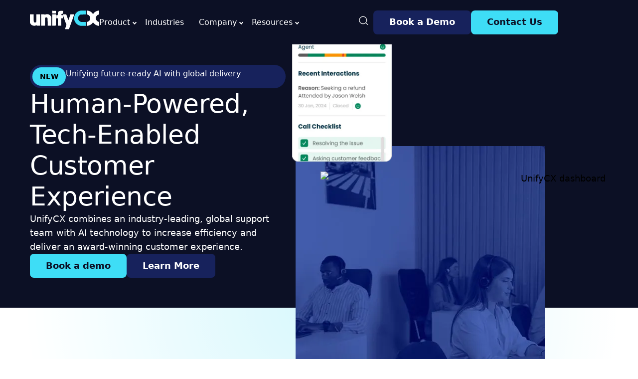

--- FILE ---
content_type: text/html; charset=UTF-8
request_url: https://www.unifycx.com/
body_size: 52433
content:
<!doctype html>
<html lang="en-US">
<head><meta charset="UTF-8"><script>if(navigator.userAgent.match(/MSIE|Internet Explorer/i)||navigator.userAgent.match(/Trident\/7\..*?rv:11/i)){var href=document.location.href;if(!href.match(/[?&]nowprocket/)){if(href.indexOf("?")==-1){if(href.indexOf("#")==-1){document.location.href=href+"?nowprocket=1"}else{document.location.href=href.replace("#","?nowprocket=1#")}}else{if(href.indexOf("#")==-1){document.location.href=href+"&nowprocket=1"}else{document.location.href=href.replace("#","&nowprocket=1#")}}}}</script><script>(()=>{class RocketLazyLoadScripts{constructor(){this.v="2.0.4",this.userEvents=["keydown","keyup","mousedown","mouseup","mousemove","mouseover","mouseout","touchmove","touchstart","touchend","touchcancel","wheel","click","dblclick","input"],this.attributeEvents=["onblur","onclick","oncontextmenu","ondblclick","onfocus","onmousedown","onmouseenter","onmouseleave","onmousemove","onmouseout","onmouseover","onmouseup","onmousewheel","onscroll","onsubmit"]}async t(){this.i(),this.o(),/iP(ad|hone)/.test(navigator.userAgent)&&this.h(),this.u(),this.l(this),this.m(),this.k(this),this.p(this),this._(),await Promise.all([this.R(),this.L()]),this.lastBreath=Date.now(),this.S(this),this.P(),this.D(),this.O(),this.M(),await this.C(this.delayedScripts.normal),await this.C(this.delayedScripts.defer),await this.C(this.delayedScripts.async),await this.T(),await this.F(),await this.j(),await this.A(),window.dispatchEvent(new Event("rocket-allScriptsLoaded")),this.everythingLoaded=!0,this.lastTouchEnd&&await new Promise(t=>setTimeout(t,500-Date.now()+this.lastTouchEnd)),this.I(),this.H(),this.U(),this.W()}i(){this.CSPIssue=sessionStorage.getItem("rocketCSPIssue"),document.addEventListener("securitypolicyviolation",t=>{this.CSPIssue||"script-src-elem"!==t.violatedDirective||"data"!==t.blockedURI||(this.CSPIssue=!0,sessionStorage.setItem("rocketCSPIssue",!0))},{isRocket:!0})}o(){window.addEventListener("pageshow",t=>{this.persisted=t.persisted,this.realWindowLoadedFired=!0},{isRocket:!0}),window.addEventListener("pagehide",()=>{this.onFirstUserAction=null},{isRocket:!0})}h(){let t;function e(e){t=e}window.addEventListener("touchstart",e,{isRocket:!0}),window.addEventListener("touchend",function i(o){o.changedTouches[0]&&t.changedTouches[0]&&Math.abs(o.changedTouches[0].pageX-t.changedTouches[0].pageX)<10&&Math.abs(o.changedTouches[0].pageY-t.changedTouches[0].pageY)<10&&o.timeStamp-t.timeStamp<200&&(window.removeEventListener("touchstart",e,{isRocket:!0}),window.removeEventListener("touchend",i,{isRocket:!0}),"INPUT"===o.target.tagName&&"text"===o.target.type||(o.target.dispatchEvent(new TouchEvent("touchend",{target:o.target,bubbles:!0})),o.target.dispatchEvent(new MouseEvent("mouseover",{target:o.target,bubbles:!0})),o.target.dispatchEvent(new PointerEvent("click",{target:o.target,bubbles:!0,cancelable:!0,detail:1,clientX:o.changedTouches[0].clientX,clientY:o.changedTouches[0].clientY})),event.preventDefault()))},{isRocket:!0})}q(t){this.userActionTriggered||("mousemove"!==t.type||this.firstMousemoveIgnored?"keyup"===t.type||"mouseover"===t.type||"mouseout"===t.type||(this.userActionTriggered=!0,this.onFirstUserAction&&this.onFirstUserAction()):this.firstMousemoveIgnored=!0),"click"===t.type&&t.preventDefault(),t.stopPropagation(),t.stopImmediatePropagation(),"touchstart"===this.lastEvent&&"touchend"===t.type&&(this.lastTouchEnd=Date.now()),"click"===t.type&&(this.lastTouchEnd=0),this.lastEvent=t.type,t.composedPath&&t.composedPath()[0].getRootNode()instanceof ShadowRoot&&(t.rocketTarget=t.composedPath()[0]),this.savedUserEvents.push(t)}u(){this.savedUserEvents=[],this.userEventHandler=this.q.bind(this),this.userEvents.forEach(t=>window.addEventListener(t,this.userEventHandler,{passive:!1,isRocket:!0})),document.addEventListener("visibilitychange",this.userEventHandler,{isRocket:!0})}U(){this.userEvents.forEach(t=>window.removeEventListener(t,this.userEventHandler,{passive:!1,isRocket:!0})),document.removeEventListener("visibilitychange",this.userEventHandler,{isRocket:!0}),this.savedUserEvents.forEach(t=>{(t.rocketTarget||t.target).dispatchEvent(new window[t.constructor.name](t.type,t))})}m(){const t="return false",e=Array.from(this.attributeEvents,t=>"data-rocket-"+t),i="["+this.attributeEvents.join("],[")+"]",o="[data-rocket-"+this.attributeEvents.join("],[data-rocket-")+"]",s=(e,i,o)=>{o&&o!==t&&(e.setAttribute("data-rocket-"+i,o),e["rocket"+i]=new Function("event",o),e.setAttribute(i,t))};new MutationObserver(t=>{for(const n of t)"attributes"===n.type&&(n.attributeName.startsWith("data-rocket-")||this.everythingLoaded?n.attributeName.startsWith("data-rocket-")&&this.everythingLoaded&&this.N(n.target,n.attributeName.substring(12)):s(n.target,n.attributeName,n.target.getAttribute(n.attributeName))),"childList"===n.type&&n.addedNodes.forEach(t=>{if(t.nodeType===Node.ELEMENT_NODE)if(this.everythingLoaded)for(const i of[t,...t.querySelectorAll(o)])for(const t of i.getAttributeNames())e.includes(t)&&this.N(i,t.substring(12));else for(const e of[t,...t.querySelectorAll(i)])for(const t of e.getAttributeNames())this.attributeEvents.includes(t)&&s(e,t,e.getAttribute(t))})}).observe(document,{subtree:!0,childList:!0,attributeFilter:[...this.attributeEvents,...e]})}I(){this.attributeEvents.forEach(t=>{document.querySelectorAll("[data-rocket-"+t+"]").forEach(e=>{this.N(e,t)})})}N(t,e){const i=t.getAttribute("data-rocket-"+e);i&&(t.setAttribute(e,i),t.removeAttribute("data-rocket-"+e))}k(t){Object.defineProperty(HTMLElement.prototype,"onclick",{get(){return this.rocketonclick||null},set(e){this.rocketonclick=e,this.setAttribute(t.everythingLoaded?"onclick":"data-rocket-onclick","this.rocketonclick(event)")}})}S(t){function e(e,i){let o=e[i];e[i]=null,Object.defineProperty(e,i,{get:()=>o,set(s){t.everythingLoaded?o=s:e["rocket"+i]=o=s}})}e(document,"onreadystatechange"),e(window,"onload"),e(window,"onpageshow");try{Object.defineProperty(document,"readyState",{get:()=>t.rocketReadyState,set(e){t.rocketReadyState=e},configurable:!0}),document.readyState="loading"}catch(t){console.log("WPRocket DJE readyState conflict, bypassing")}}l(t){this.originalAddEventListener=EventTarget.prototype.addEventListener,this.originalRemoveEventListener=EventTarget.prototype.removeEventListener,this.savedEventListeners=[],EventTarget.prototype.addEventListener=function(e,i,o){o&&o.isRocket||!t.B(e,this)&&!t.userEvents.includes(e)||t.B(e,this)&&!t.userActionTriggered||e.startsWith("rocket-")||t.everythingLoaded?t.originalAddEventListener.call(this,e,i,o):(t.savedEventListeners.push({target:this,remove:!1,type:e,func:i,options:o}),"mouseenter"!==e&&"mouseleave"!==e||t.originalAddEventListener.call(this,e,t.savedUserEvents.push,o))},EventTarget.prototype.removeEventListener=function(e,i,o){o&&o.isRocket||!t.B(e,this)&&!t.userEvents.includes(e)||t.B(e,this)&&!t.userActionTriggered||e.startsWith("rocket-")||t.everythingLoaded?t.originalRemoveEventListener.call(this,e,i,o):t.savedEventListeners.push({target:this,remove:!0,type:e,func:i,options:o})}}J(t,e){this.savedEventListeners=this.savedEventListeners.filter(i=>{let o=i.type,s=i.target||window;return e!==o||t!==s||(this.B(o,s)&&(i.type="rocket-"+o),this.$(i),!1)})}H(){EventTarget.prototype.addEventListener=this.originalAddEventListener,EventTarget.prototype.removeEventListener=this.originalRemoveEventListener,this.savedEventListeners.forEach(t=>this.$(t))}$(t){t.remove?this.originalRemoveEventListener.call(t.target,t.type,t.func,t.options):this.originalAddEventListener.call(t.target,t.type,t.func,t.options)}p(t){let e;function i(e){return t.everythingLoaded?e:e.split(" ").map(t=>"load"===t||t.startsWith("load.")?"rocket-jquery-load":t).join(" ")}function o(o){function s(e){const s=o.fn[e];o.fn[e]=o.fn.init.prototype[e]=function(){return this[0]===window&&t.userActionTriggered&&("string"==typeof arguments[0]||arguments[0]instanceof String?arguments[0]=i(arguments[0]):"object"==typeof arguments[0]&&Object.keys(arguments[0]).forEach(t=>{const e=arguments[0][t];delete arguments[0][t],arguments[0][i(t)]=e})),s.apply(this,arguments),this}}if(o&&o.fn&&!t.allJQueries.includes(o)){const e={DOMContentLoaded:[],"rocket-DOMContentLoaded":[]};for(const t in e)document.addEventListener(t,()=>{e[t].forEach(t=>t())},{isRocket:!0});o.fn.ready=o.fn.init.prototype.ready=function(i){function s(){parseInt(o.fn.jquery)>2?setTimeout(()=>i.bind(document)(o)):i.bind(document)(o)}return"function"==typeof i&&(t.realDomReadyFired?!t.userActionTriggered||t.fauxDomReadyFired?s():e["rocket-DOMContentLoaded"].push(s):e.DOMContentLoaded.push(s)),o([])},s("on"),s("one"),s("off"),t.allJQueries.push(o)}e=o}t.allJQueries=[],o(window.jQuery),Object.defineProperty(window,"jQuery",{get:()=>e,set(t){o(t)}})}P(){const t=new Map;document.write=document.writeln=function(e){const i=document.currentScript,o=document.createRange(),s=i.parentElement;let n=t.get(i);void 0===n&&(n=i.nextSibling,t.set(i,n));const c=document.createDocumentFragment();o.setStart(c,0),c.appendChild(o.createContextualFragment(e)),s.insertBefore(c,n)}}async R(){return new Promise(t=>{this.userActionTriggered?t():this.onFirstUserAction=t})}async L(){return new Promise(t=>{document.addEventListener("DOMContentLoaded",()=>{this.realDomReadyFired=!0,t()},{isRocket:!0})})}async j(){return this.realWindowLoadedFired?Promise.resolve():new Promise(t=>{window.addEventListener("load",t,{isRocket:!0})})}M(){this.pendingScripts=[];this.scriptsMutationObserver=new MutationObserver(t=>{for(const e of t)e.addedNodes.forEach(t=>{"SCRIPT"!==t.tagName||t.noModule||t.isWPRocket||this.pendingScripts.push({script:t,promise:new Promise(e=>{const i=()=>{const i=this.pendingScripts.findIndex(e=>e.script===t);i>=0&&this.pendingScripts.splice(i,1),e()};t.addEventListener("load",i,{isRocket:!0}),t.addEventListener("error",i,{isRocket:!0}),setTimeout(i,1e3)})})})}),this.scriptsMutationObserver.observe(document,{childList:!0,subtree:!0})}async F(){await this.X(),this.pendingScripts.length?(await this.pendingScripts[0].promise,await this.F()):this.scriptsMutationObserver.disconnect()}D(){this.delayedScripts={normal:[],async:[],defer:[]},document.querySelectorAll("script[type$=rocketlazyloadscript]").forEach(t=>{t.hasAttribute("data-rocket-src")?t.hasAttribute("async")&&!1!==t.async?this.delayedScripts.async.push(t):t.hasAttribute("defer")&&!1!==t.defer||"module"===t.getAttribute("data-rocket-type")?this.delayedScripts.defer.push(t):this.delayedScripts.normal.push(t):this.delayedScripts.normal.push(t)})}async _(){await this.L();let t=[];document.querySelectorAll("script[type$=rocketlazyloadscript][data-rocket-src]").forEach(e=>{let i=e.getAttribute("data-rocket-src");if(i&&!i.startsWith("data:")){i.startsWith("//")&&(i=location.protocol+i);try{const o=new URL(i).origin;o!==location.origin&&t.push({src:o,crossOrigin:e.crossOrigin||"module"===e.getAttribute("data-rocket-type")})}catch(t){}}}),t=[...new Map(t.map(t=>[JSON.stringify(t),t])).values()],this.Y(t,"preconnect")}async G(t){if(await this.K(),!0!==t.noModule||!("noModule"in HTMLScriptElement.prototype))return new Promise(e=>{let i;function o(){(i||t).setAttribute("data-rocket-status","executed"),e()}try{if(navigator.userAgent.includes("Firefox/")||""===navigator.vendor||this.CSPIssue)i=document.createElement("script"),[...t.attributes].forEach(t=>{let e=t.nodeName;"type"!==e&&("data-rocket-type"===e&&(e="type"),"data-rocket-src"===e&&(e="src"),i.setAttribute(e,t.nodeValue))}),t.text&&(i.text=t.text),t.nonce&&(i.nonce=t.nonce),i.hasAttribute("src")?(i.addEventListener("load",o,{isRocket:!0}),i.addEventListener("error",()=>{i.setAttribute("data-rocket-status","failed-network"),e()},{isRocket:!0}),setTimeout(()=>{i.isConnected||e()},1)):(i.text=t.text,o()),i.isWPRocket=!0,t.parentNode.replaceChild(i,t);else{const i=t.getAttribute("data-rocket-type"),s=t.getAttribute("data-rocket-src");i?(t.type=i,t.removeAttribute("data-rocket-type")):t.removeAttribute("type"),t.addEventListener("load",o,{isRocket:!0}),t.addEventListener("error",i=>{this.CSPIssue&&i.target.src.startsWith("data:")?(console.log("WPRocket: CSP fallback activated"),t.removeAttribute("src"),this.G(t).then(e)):(t.setAttribute("data-rocket-status","failed-network"),e())},{isRocket:!0}),s?(t.fetchPriority="high",t.removeAttribute("data-rocket-src"),t.src=s):t.src="data:text/javascript;base64,"+window.btoa(unescape(encodeURIComponent(t.text)))}}catch(i){t.setAttribute("data-rocket-status","failed-transform"),e()}});t.setAttribute("data-rocket-status","skipped")}async C(t){const e=t.shift();return e?(e.isConnected&&await this.G(e),this.C(t)):Promise.resolve()}O(){this.Y([...this.delayedScripts.normal,...this.delayedScripts.defer,...this.delayedScripts.async],"preload")}Y(t,e){this.trash=this.trash||[];let i=!0;var o=document.createDocumentFragment();t.forEach(t=>{const s=t.getAttribute&&t.getAttribute("data-rocket-src")||t.src;if(s&&!s.startsWith("data:")){const n=document.createElement("link");n.href=s,n.rel=e,"preconnect"!==e&&(n.as="script",n.fetchPriority=i?"high":"low"),t.getAttribute&&"module"===t.getAttribute("data-rocket-type")&&(n.crossOrigin=!0),t.crossOrigin&&(n.crossOrigin=t.crossOrigin),t.integrity&&(n.integrity=t.integrity),t.nonce&&(n.nonce=t.nonce),o.appendChild(n),this.trash.push(n),i=!1}}),document.head.appendChild(o)}W(){this.trash.forEach(t=>t.remove())}async T(){try{document.readyState="interactive"}catch(t){}this.fauxDomReadyFired=!0;try{await this.K(),this.J(document,"readystatechange"),document.dispatchEvent(new Event("rocket-readystatechange")),await this.K(),document.rocketonreadystatechange&&document.rocketonreadystatechange(),await this.K(),this.J(document,"DOMContentLoaded"),document.dispatchEvent(new Event("rocket-DOMContentLoaded")),await this.K(),this.J(window,"DOMContentLoaded"),window.dispatchEvent(new Event("rocket-DOMContentLoaded"))}catch(t){console.error(t)}}async A(){try{document.readyState="complete"}catch(t){}try{await this.K(),this.J(document,"readystatechange"),document.dispatchEvent(new Event("rocket-readystatechange")),await this.K(),document.rocketonreadystatechange&&document.rocketonreadystatechange(),await this.K(),this.J(window,"load"),window.dispatchEvent(new Event("rocket-load")),await this.K(),window.rocketonload&&window.rocketonload(),await this.K(),this.allJQueries.forEach(t=>t(window).trigger("rocket-jquery-load")),await this.K(),this.J(window,"pageshow");const t=new Event("rocket-pageshow");t.persisted=this.persisted,window.dispatchEvent(t),await this.K(),window.rocketonpageshow&&window.rocketonpageshow({persisted:this.persisted})}catch(t){console.error(t)}}async K(){Date.now()-this.lastBreath>45&&(await this.X(),this.lastBreath=Date.now())}async X(){return document.hidden?new Promise(t=>setTimeout(t)):new Promise(t=>requestAnimationFrame(t))}B(t,e){return e===document&&"readystatechange"===t||(e===document&&"DOMContentLoaded"===t||(e===window&&"DOMContentLoaded"===t||(e===window&&"load"===t||e===window&&"pageshow"===t)))}static run(){(new RocketLazyLoadScripts).t()}}RocketLazyLoadScripts.run()})();</script>
	
	<meta name="viewport" content="width=device-width, initial-scale=1">
	<link rel="profile" href="https://gmpg.org/xfn/11">
	<meta name='robots' content='index, follow, max-image-preview:large, max-snippet:-1, max-video-preview:-1' />

	<title>UnifyCX - Human-Powered, Tech-Enabled Customer Experience</title><link rel="preload" data-smush-preload as="image" href="https://www.unifycx.com/wp-content/smush-webp/2025/03/homebg.png.webp" imagesrcset="https://www.unifycx.com/wp-content/smush-webp/2025/03/homebg.png.webp 500w, https://www.unifycx.com/wp-content/smush-webp/2025/03/homebg-277x300.png.webp 277w" imagesizes="(max-width: 500px) 100vw, 500px" fetchpriority="high" />
<link data-rocket-prefetch href="https://www.googletagmanager.com" rel="dns-prefetch">
<link data-rocket-prefetch href="https://analytics.wpmucdn.com" rel="dns-prefetch">
<link data-rocket-prefetch href="https://www.clarity.ms" rel="dns-prefetch">
<style id="wpr-usedcss">.lazyload,.lazyloading{max-width:100%}img:is([sizes=auto i],[sizes^="auto," i]){contain-intrinsic-size:3000px 1500px}img.emoji{display:inline!important;border:none!important;box-shadow:none!important;height:1em!important;width:1em!important;margin:0 .07em!important;vertical-align:-.1em!important;background:0 0!important;padding:0!important}:root{--wp--preset--aspect-ratio--square:1;--wp--preset--aspect-ratio--4-3:4/3;--wp--preset--aspect-ratio--3-4:3/4;--wp--preset--aspect-ratio--3-2:3/2;--wp--preset--aspect-ratio--2-3:2/3;--wp--preset--aspect-ratio--16-9:16/9;--wp--preset--aspect-ratio--9-16:9/16;--wp--preset--color--black:#000000;--wp--preset--color--cyan-bluish-gray:#abb8c3;--wp--preset--color--white:#ffffff;--wp--preset--color--pale-pink:#f78da7;--wp--preset--color--vivid-red:#cf2e2e;--wp--preset--color--luminous-vivid-orange:#ff6900;--wp--preset--color--luminous-vivid-amber:#fcb900;--wp--preset--color--light-green-cyan:#7bdcb5;--wp--preset--color--vivid-green-cyan:#00d084;--wp--preset--color--pale-cyan-blue:#8ed1fc;--wp--preset--color--vivid-cyan-blue:#0693e3;--wp--preset--color--vivid-purple:#9b51e0;--wp--preset--gradient--vivid-cyan-blue-to-vivid-purple:linear-gradient(135deg,rgb(6, 147, 227) 0%,rgb(155, 81, 224) 100%);--wp--preset--gradient--light-green-cyan-to-vivid-green-cyan:linear-gradient(135deg,rgb(122, 220, 180) 0%,rgb(0, 208, 130) 100%);--wp--preset--gradient--luminous-vivid-amber-to-luminous-vivid-orange:linear-gradient(135deg,rgb(252, 185, 0) 0%,rgb(255, 105, 0) 100%);--wp--preset--gradient--luminous-vivid-orange-to-vivid-red:linear-gradient(135deg,rgb(255, 105, 0) 0%,rgb(207, 46, 46) 100%);--wp--preset--gradient--very-light-gray-to-cyan-bluish-gray:linear-gradient(135deg,rgb(238, 238, 238) 0%,rgb(169, 184, 195) 100%);--wp--preset--gradient--cool-to-warm-spectrum:linear-gradient(135deg,rgb(74, 234, 220) 0%,rgb(151, 120, 209) 20%,rgb(207, 42, 186) 40%,rgb(238, 44, 130) 60%,rgb(251, 105, 98) 80%,rgb(254, 248, 76) 100%);--wp--preset--gradient--blush-light-purple:linear-gradient(135deg,rgb(255, 206, 236) 0%,rgb(152, 150, 240) 100%);--wp--preset--gradient--blush-bordeaux:linear-gradient(135deg,rgb(254, 205, 165) 0%,rgb(254, 45, 45) 50%,rgb(107, 0, 62) 100%);--wp--preset--gradient--luminous-dusk:linear-gradient(135deg,rgb(255, 203, 112) 0%,rgb(199, 81, 192) 50%,rgb(65, 88, 208) 100%);--wp--preset--gradient--pale-ocean:linear-gradient(135deg,rgb(255, 245, 203) 0%,rgb(182, 227, 212) 50%,rgb(51, 167, 181) 100%);--wp--preset--gradient--electric-grass:linear-gradient(135deg,rgb(202, 248, 128) 0%,rgb(113, 206, 126) 100%);--wp--preset--gradient--midnight:linear-gradient(135deg,rgb(2, 3, 129) 0%,rgb(40, 116, 252) 100%);--wp--preset--font-size--small:13px;--wp--preset--font-size--medium:20px;--wp--preset--font-size--large:36px;--wp--preset--font-size--x-large:42px;--wp--preset--spacing--20:0.44rem;--wp--preset--spacing--30:0.67rem;--wp--preset--spacing--40:1rem;--wp--preset--spacing--50:1.5rem;--wp--preset--spacing--60:2.25rem;--wp--preset--spacing--70:3.38rem;--wp--preset--spacing--80:5.06rem;--wp--preset--shadow--natural:6px 6px 9px rgba(0, 0, 0, .2);--wp--preset--shadow--deep:12px 12px 50px rgba(0, 0, 0, .4);--wp--preset--shadow--sharp:6px 6px 0px rgba(0, 0, 0, .2);--wp--preset--shadow--outlined:6px 6px 0px -3px rgb(255, 255, 255),6px 6px rgb(0, 0, 0);--wp--preset--shadow--crisp:6px 6px 0px rgb(0, 0, 0)}:root{--wp--style--global--content-size:800px;--wp--style--global--wide-size:1200px}:where(body){margin:0}:where(.wp-site-blocks)>*{margin-block-start:24px;margin-block-end:0}:where(.wp-site-blocks)>:first-child{margin-block-start:0}:where(.wp-site-blocks)>:last-child{margin-block-end:0}:root{--wp--style--block-gap:24px}:root :where(.is-layout-flow)>:first-child{margin-block-start:0}:root :where(.is-layout-flow)>:last-child{margin-block-end:0}:root :where(.is-layout-flow)>*{margin-block-start:24px;margin-block-end:0}:root :where(.is-layout-constrained)>:first-child{margin-block-start:0}:root :where(.is-layout-constrained)>:last-child{margin-block-end:0}:root :where(.is-layout-constrained)>*{margin-block-start:24px;margin-block-end:0}:root :where(.is-layout-flex){gap:24px}:root :where(.is-layout-grid){gap:24px}body{padding-top:0;padding-right:0;padding-bottom:0;padding-left:0}a:where(:not(.wp-element-button)){text-decoration:underline}:root :where(.wp-element-button,.wp-block-button__link){background-color:#32373c;border-width:0;color:#fff;font-family:inherit;font-size:inherit;font-style:inherit;font-weight:inherit;letter-spacing:inherit;line-height:inherit;padding-top:calc(.667em + 2px);padding-right:calc(1.333em + 2px);padding-bottom:calc(.667em + 2px);padding-left:calc(1.333em + 2px);text-decoration:none;text-transform:inherit}:root :where(.wp-block-pullquote){font-size:1.5em;line-height:1.6}.cmplz-blocked-content-notice{display:none}.cmplz-blocked-content-container,.cmplz-wp-video{animation-name:cmplz-fadein;animation-duration:.6s;background:#fff;border:0;border-radius:3px;box-shadow:0 0 1px 0 rgba(0,0,0,.5),0 1px 10px 0 rgba(0,0,0,.15);display:flex;justify-content:center;align-items:center;background-repeat:no-repeat!important;background-size:cover!important;height:inherit;position:relative}.cmplz-blocked-content-container iframe,.cmplz-wp-video iframe{visibility:hidden;max-height:100%;border:0!important}.cmplz-blocked-content-container .cmplz-blocked-content-notice,.cmplz-wp-video .cmplz-blocked-content-notice{white-space:normal;text-transform:initial;position:absolute!important;width:100%;top:50%;left:50%;transform:translate(-50%,-50%);max-width:300px;font-size:14px;padding:10px;background-color:rgba(0,0,0,.5);color:#fff;text-align:center;z-index:98;line-height:23px}.cmplz-blocked-content-container .cmplz-blocked-content-notice .cmplz-links,.cmplz-wp-video .cmplz-blocked-content-notice .cmplz-links{display:block;margin-bottom:10px}.cmplz-blocked-content-container .cmplz-blocked-content-notice .cmplz-links a,.cmplz-wp-video .cmplz-blocked-content-notice .cmplz-links a{color:#fff}.cmplz-blocked-content-container div div{display:none}.cmplz-wp-video .cmplz-placeholder-element{width:100%;height:inherit}@keyframes cmplz-fadein{from{opacity:0}to{opacity:1}}html{line-height:1.15;-webkit-text-size-adjust:100%}*,:after,:before{box-sizing:border-box}body{background-color:#fff;color:#333;font-family:-apple-system,BlinkMacSystemFont,'Segoe UI',Roboto,'Helvetica Neue',Arial,'Noto Sans',sans-serif,'Apple Color Emoji','Segoe UI Emoji','Segoe UI Symbol','Noto Color Emoji';font-size:1rem;font-weight:400;line-height:1.5;margin:0;-webkit-font-smoothing:antialiased;-moz-osx-font-smoothing:grayscale}h1,h2,h3,h5{color:inherit;font-family:inherit;font-weight:500;line-height:1.2;margin-block-end:1rem;margin-block-start:.5rem}h1{font-size:2.5rem}h2{font-size:2rem}h3{font-size:1.75rem}h5{font-size:1.25rem}p{margin-block-end:.9rem;margin-block-start:0}a{background-color:transparent;color:#c36;text-decoration:none}a:active,a:hover{color:#336}a:not([href]):not([tabindex]),a:not([href]):not([tabindex]):focus,a:not([href]):not([tabindex]):hover{color:inherit;text-decoration:none}a:not([href]):not([tabindex]):focus{outline:0}code{font-family:monospace,monospace;font-size:1em}sub{font-size:75%;line-height:0;position:relative;vertical-align:baseline}sub{bottom:-.25em}img{border-style:none;height:auto;max-width:100%}[hidden],template{display:none}@media print{*,:after,:before{background:0 0!important;box-shadow:none!important;color:#000!important;text-shadow:none!important}a,a:visited{text-decoration:underline}a[href]:after{content:" (" attr(href) ")"}a[href^="#"]:after,a[href^="javascript:"]:after{content:""}img,tr{-moz-column-break-inside:avoid;break-inside:avoid}h2,h3,p{orphans:3;widows:3}h2,h3{-moz-column-break-after:avoid;break-after:avoid}}label{display:inline-block;line-height:1;vertical-align:middle}button,input,optgroup,select,textarea{font-family:inherit;font-size:1rem;line-height:1.5;margin:0}input[type=email],input[type=number],input[type=password],input[type=search],input[type=text],input[type=url],select,textarea{border:1px solid #666;border-radius:3px;padding:.5rem 1rem;transition:all .3s;width:100%}input[type=email]:focus,input[type=number]:focus,input[type=password]:focus,input[type=search]:focus,input[type=text]:focus,input[type=url]:focus,select:focus,textarea:focus{border-color:#333}button,input{overflow:visible}button,select{text-transform:none}[type=button],[type=reset],[type=submit],button{-webkit-appearance:button;width:auto}[type=button],[type=submit],button{background-color:transparent;border:1px solid #c36;border-radius:3px;color:#c36;display:inline-block;font-size:1rem;font-weight:400;padding:.5rem 1rem;text-align:center;transition:all .3s;-webkit-user-select:none;-moz-user-select:none;user-select:none;white-space:nowrap}[type=button]:focus:not(:focus-visible),[type=submit]:focus:not(:focus-visible),button:focus:not(:focus-visible){outline:0}[type=button]:focus,[type=button]:hover,[type=submit]:focus,[type=submit]:hover,button:focus,button:hover{background-color:#c36;color:#fff;text-decoration:none}[type=button]:not(:disabled),[type=submit]:not(:disabled),button:not(:disabled){cursor:pointer}fieldset{padding:.35em .75em .625em}legend{box-sizing:border-box;color:inherit;display:table;max-width:100%;padding:0;white-space:normal}progress{vertical-align:baseline}textarea{overflow:auto;resize:vertical}[type=checkbox],[type=radio]{box-sizing:border-box;padding:0}[type=number]::-webkit-inner-spin-button,[type=number]::-webkit-outer-spin-button{height:auto}[type=search]{-webkit-appearance:textfield;outline-offset:-2px}[type=search]::-webkit-search-decoration{-webkit-appearance:none}::-webkit-file-upload-button{-webkit-appearance:button;font:inherit}select{display:block}table{background-color:transparent;border-collapse:collapse;border-spacing:0;font-size:.9em;margin-block-end:15px;width:100%}table tbody+tbody{border-block-start:2px solid hsla(0,0%,50%,.502)}dl,dt,li,ul{background:0 0;border:0;font-size:100%;margin-block-end:0;margin-block-start:0;outline:0;vertical-align:baseline}.page-content a{text-decoration:underline}.sticky{display:block;position:relative}.hide{display:none!important}.screen-reader-text{clip:rect(1px,1px,1px,1px);height:1px;overflow:hidden;position:absolute!important;width:1px;word-wrap:normal!important}.screen-reader-text:focus{background-color:#eee;clip:auto!important;clip-path:none;color:#333;display:block;font-size:1rem;height:auto;left:5px;line-height:normal;padding:12px 24px;text-decoration:none;top:5px;width:auto;z-index:100000}.site-header:not(.dynamic-header),body:not([class*=elementor-page-]) .site-main{margin-inline-end:auto;margin-inline-start:auto;width:100%}@media(max-width:575px){.site-header:not(.dynamic-header),body:not([class*=elementor-page-]) .site-main{padding-inline-end:10px;padding-inline-start:10px}}@media(min-width:576px){.site-header:not(.dynamic-header),body:not([class*=elementor-page-]) .site-main{max-width:500px}}@media(min-width:768px){.site-header:not(.dynamic-header),body:not([class*=elementor-page-]) .site-main{max-width:600px}}@media(min-width:992px){.site-header:not(.dynamic-header),body:not([class*=elementor-page-]) .site-main{max-width:800px}}@media(min-width:1200px){.site-header:not(.dynamic-header),body:not([class*=elementor-page-]) .site-main{max-width:1140px}}.site-header+.elementor{min-height:calc(100vh - 320px)}.site-header{display:flex;flex-wrap:wrap;justify-content:space-between;padding-block-end:1rem;padding-block-start:1rem;position:relative}.site-navigation-toggle-holder{align-items:center;display:flex;padding:8px 15px}.site-navigation-toggle-holder .site-navigation-toggle{align-items:center;background-color:rgba(0,0,0,.05);border:0 solid;border-radius:3px;color:#494c4f;cursor:pointer;display:flex;justify-content:center;padding:.5rem}.site-navigation-dropdown{bottom:0;left:0;margin-block-start:10px;position:absolute;transform-origin:top;transition:max-height .3s,transform .3s;width:100%;z-index:10000}.site-navigation-toggle-holder:not(.elementor-active)+.site-navigation-dropdown{max-height:0;transform:scaleY(0)}.site-navigation-toggle-holder.elementor-active+.site-navigation-dropdown{max-height:100vh;transform:scaleY(1)}.site-navigation-dropdown ul{padding:0}.site-navigation-dropdown ul.menu{background:#fff;margin:0;padding:0;position:absolute;width:100%}.site-navigation-dropdown ul.menu li{display:block;position:relative;width:100%}.site-navigation-dropdown ul.menu li a{background:#fff;box-shadow:inset 0 -1px 0 rgba(0,0,0,.102);color:#55595c;display:block;padding:20px}.site-navigation-dropdown ul.menu>li li{max-height:0;transform:scaleY(0);transform-origin:top;transition:max-height .3s,transform .3s}.site-navigation-dropdown ul.menu li.elementor-active>ul>li{max-height:100vh;transform:scaleY(1)}:root{--direction-multiplier:1}body.rtl{--direction-multiplier:-1}.elementor-screen-only,.screen-reader-text,.screen-reader-text span{height:1px;margin:-1px;overflow:hidden;padding:0;position:absolute;top:-10000em;width:1px;clip:rect(0,0,0,0);border:0}.elementor *,.elementor :after,.elementor :before{box-sizing:border-box}.elementor a{box-shadow:none;text-decoration:none}.elementor img{border:none;border-radius:0;box-shadow:none;height:auto;max-width:100%}.elementor iframe,.elementor object,.elementor video{border:none;line-height:1;margin:0;max-width:100%;width:100%}.e-con-inner>.elementor-element.elementor-absolute,.e-con>.elementor-element.elementor-absolute,.elementor-widget-wrap>.elementor-element.elementor-absolute{position:absolute}.elementor-widget-wrap .elementor-element.elementor-widget__width-auto,.elementor-widget-wrap .elementor-element.elementor-widget__width-initial{max-width:100%}.elementor-element.elementor-absolute{z-index:1}.elementor-element{--flex-direction:initial;--flex-wrap:initial;--justify-content:initial;--align-items:initial;--align-content:initial;--gap:initial;--flex-basis:initial;--flex-grow:initial;--flex-shrink:initial;--order:initial;--align-self:initial;align-self:var(--align-self);flex-basis:var(--flex-basis);flex-grow:var(--flex-grow);flex-shrink:var(--flex-shrink);order:var(--order)}.elementor-element:where(.e-con-full,.elementor-widget){align-content:var(--align-content);align-items:var(--align-items);flex-direction:var(--flex-direction);flex-wrap:var(--flex-wrap);gap:var(--row-gap) var(--column-gap);justify-content:var(--justify-content)}.elementor-invisible{visibility:hidden}.elementor-align-center{text-align:center}.elementor-align-center .elementor-button{width:auto}.elementor-align-justify .elementor-button{width:100%}@media (max-width:767px){.elementor-mobile-align-justify .elementor-button{width:100%}}:root{--page-title-display:block}.elementor-widget-wrap{align-content:flex-start;flex-wrap:wrap;position:relative;width:100%}.elementor:not(.elementor-bc-flex-widget) .elementor-widget-wrap{display:flex}.elementor-widget-wrap>.elementor-element{width:100%}.elementor-widget-wrap.e-swiper-container{width:calc(100% - (var(--e-column-margin-left,0px) + var(--e-column-margin-right,0px)))}.elementor-widget{position:relative}.elementor-widget:not(:last-child){margin-block-end:var(--kit-widget-spacing,20px)}.elementor-widget:not(:last-child).elementor-absolute,.elementor-widget:not(:last-child).elementor-widget__width-auto,.elementor-widget:not(:last-child).elementor-widget__width-initial{margin-block-end:0}.elementor-grid{display:grid;grid-column-gap:var(--grid-column-gap);grid-row-gap:var(--grid-row-gap)}.elementor-grid .elementor-grid-item{min-width:0}.elementor-grid-0 .elementor-grid{display:inline-block;margin-block-end:calc(-1 * var(--grid-row-gap));width:100%;word-spacing:var(--grid-column-gap)}.elementor-grid-0 .elementor-grid .elementor-grid-item{display:inline-block;margin-block-end:var(--grid-row-gap);word-break:break-word}@media (min-width:1025px){#elementor-device-mode:after{content:"desktop"}}@media (min-width:-1){#elementor-device-mode:after{content:"widescreen"}}@media (max-width:-1){#elementor-device-mode:after{content:"laptop";content:"tablet_extra"}}@media (max-width:1024px){#elementor-device-mode:after{content:"tablet"}}@media (max-width:-1){#elementor-device-mode:after{content:"mobile_extra"}}@media (prefers-reduced-motion:no-preference){html{scroll-behavior:smooth}}.e-con{--border-radius:0;--border-top-width:0px;--border-right-width:0px;--border-bottom-width:0px;--border-left-width:0px;--border-style:initial;--border-color:initial;--container-widget-width:100%;--container-widget-height:initial;--container-widget-flex-grow:0;--container-widget-align-self:initial;--content-width:min(100%,var(--container-max-width,1140px));--width:100%;--min-height:initial;--height:auto;--text-align:initial;--margin-top:0px;--margin-right:0px;--margin-bottom:0px;--margin-left:0px;--padding-top:var(--container-default-padding-top,10px);--padding-right:var(--container-default-padding-right,10px);--padding-bottom:var(--container-default-padding-bottom,10px);--padding-left:var(--container-default-padding-left,10px);--position:relative;--z-index:revert;--overflow:visible;--gap:var(--widgets-spacing,20px);--row-gap:var(--widgets-spacing-row,20px);--column-gap:var(--widgets-spacing-column,20px);--overlay-mix-blend-mode:initial;--overlay-opacity:1;--overlay-transition:0.3s;--e-con-grid-template-columns:repeat(3,1fr);--e-con-grid-template-rows:repeat(2,1fr);border-radius:var(--border-radius);height:var(--height);min-height:var(--min-height);min-width:0;overflow:var(--overflow);position:var(--position);width:var(--width);z-index:var(--z-index);--flex-wrap-mobile:wrap}.e-con:where(:not(.e-div-block-base)){transition:background var(--background-transition,.3s),border var(--border-transition,.3s),box-shadow var(--border-transition,.3s),transform var(--e-con-transform-transition-duration,.4s)}.e-con{--margin-block-start:var(--margin-top);--margin-block-end:var(--margin-bottom);--margin-inline-start:var(--margin-left);--margin-inline-end:var(--margin-right);--padding-inline-start:var(--padding-left);--padding-inline-end:var(--padding-right);--padding-block-start:var(--padding-top);--padding-block-end:var(--padding-bottom);--border-block-start-width:var(--border-top-width);--border-block-end-width:var(--border-bottom-width);--border-inline-start-width:var(--border-left-width);--border-inline-end-width:var(--border-right-width)}body.rtl .e-con{--padding-inline-start:var(--padding-right);--padding-inline-end:var(--padding-left);--margin-inline-start:var(--margin-right);--margin-inline-end:var(--margin-left);--border-inline-start-width:var(--border-right-width);--border-inline-end-width:var(--border-left-width)}.e-con{margin-block-end:var(--margin-block-end);margin-block-start:var(--margin-block-start);margin-inline-end:var(--margin-inline-end);margin-inline-start:var(--margin-inline-start);padding-inline-end:var(--padding-inline-end);padding-inline-start:var(--padding-inline-start)}.e-con.e-flex{--flex-direction:column;--flex-basis:auto;--flex-grow:0;--flex-shrink:1;flex:var(--flex-grow) var(--flex-shrink) var(--flex-basis)}.e-con-full,.e-con>.e-con-inner{padding-block-end:var(--padding-block-end);padding-block-start:var(--padding-block-start);text-align:var(--text-align)}.e-con-full.e-flex,.e-con.e-flex>.e-con-inner{flex-direction:var(--flex-direction)}.e-con,.e-con>.e-con-inner{display:var(--display)}.e-con.e-grid{--grid-justify-content:start;--grid-align-content:start;--grid-auto-flow:row}.e-con.e-grid,.e-con.e-grid>.e-con-inner{align-content:var(--grid-align-content);align-items:var(--align-items);grid-auto-flow:var(--grid-auto-flow);grid-template-columns:var(--e-con-grid-template-columns);grid-template-rows:var(--e-con-grid-template-rows);justify-content:var(--grid-justify-content);justify-items:var(--justify-items)}.e-con-boxed.e-flex{align-content:normal;align-items:normal;flex-direction:column;flex-wrap:nowrap;justify-content:normal}.e-con-boxed.e-grid{grid-template-columns:1fr;grid-template-rows:1fr;justify-items:legacy}.e-con-boxed{gap:initial;text-align:initial}.e-con.e-flex>.e-con-inner{align-content:var(--align-content);align-items:var(--align-items);align-self:auto;flex-basis:auto;flex-grow:1;flex-shrink:1;flex-wrap:var(--flex-wrap);justify-content:var(--justify-content)}.e-con.e-grid>.e-con-inner{align-items:var(--align-items);justify-items:var(--justify-items)}.e-con>.e-con-inner{gap:var(--row-gap) var(--column-gap);height:100%;margin:0 auto;max-width:var(--content-width);padding-inline-end:0;padding-inline-start:0;width:100%}:is(.elementor-section-wrap,[data-elementor-id])>.e-con{--margin-left:auto;--margin-right:auto;max-width:min(100%,var(--width))}.e-con .elementor-widget.elementor-widget{margin-block-end:0}.e-con:before,.e-con>.elementor-motion-effects-container>.elementor-motion-effects-layer:before{border-block-end-width:var(--border-block-end-width);border-block-start-width:var(--border-block-start-width);border-color:var(--border-color);border-inline-end-width:var(--border-inline-end-width);border-inline-start-width:var(--border-inline-start-width);border-radius:var(--border-radius);border-style:var(--border-style);content:var(--background-overlay);display:block;height:max(100% + var(--border-top-width) + var(--border-bottom-width),100%);left:calc(0px - var(--border-left-width));mix-blend-mode:var(--overlay-mix-blend-mode);opacity:var(--overlay-opacity);position:absolute;top:calc(0px - var(--border-top-width));transition:var(--overlay-transition,.3s);width:max(100% + var(--border-left-width) + var(--border-right-width),100%)}.e-con:before{transition:background var(--overlay-transition,.3s),border-radius var(--border-transition,.3s),opacity var(--overlay-transition,.3s)}.e-con .elementor-widget{min-width:0}.e-con .elementor-widget.e-widget-swiper{width:100%}.e-con>.e-con-inner>.elementor-widget>.elementor-widget-container,.e-con>.elementor-widget>.elementor-widget-container{height:100%}.e-con.e-con>.e-con-inner>.elementor-widget,.elementor.elementor .e-con>.elementor-widget{max-width:100%}.e-con .elementor-widget:not(:last-child){--kit-widget-spacing:0px}@media (max-width:767px){#elementor-device-mode:after{content:"mobile"}.e-con.e-flex{--width:100%;--flex-wrap:var(--flex-wrap-mobile)}.elementor .elementor-hidden-mobile{display:none}}.elementor-element:where(:not(.e-con)):where(:not(.e-div-block-base)) .elementor-widget-container,.elementor-element:where(:not(.e-con)):where(:not(.e-div-block-base)):not(:has(.elementor-widget-container)){transition:background .3s,border .3s,border-radius .3s,box-shadow .3s,transform var(--e-transform-transition-duration,.4s)}.elementor-heading-title{line-height:1;margin:0;padding:0}.elementor-button{background-color:#69727d;border-radius:3px;color:#fff;display:inline-block;fill:#fff;font-size:15px;line-height:1;padding:12px 24px;text-align:center;transition:all .3s}.elementor-button:focus,.elementor-button:hover,.elementor-button:visited{color:#fff}.elementor-button-content-wrapper{display:flex;flex-direction:row;gap:5px;justify-content:center}.elementor-button-text{display:inline-block}.elementor-button span{text-decoration:inherit}.elementor-element.elementor-button-info .elementor-button{background-color:#5bc0de}.elementor-widget-button .elementor-button .elementor-button-info{background-color:#5bc0de}.elementor-view-stacked .elementor-icon{background-color:#69727d;color:#fff;fill:#fff;padding:.5em}.elementor-icon{color:#69727d;display:inline-block;font-size:50px;line-height:1;text-align:center;transition:all .3s}.elementor-icon:hover{color:#69727d}.elementor-icon svg{display:block;height:1em;position:relative;width:1em}.elementor-icon svg:before{left:50%;position:absolute;transform:translateX(-50%)}.elementor-shape-square .elementor-icon{border-radius:0}.elementor-shape-rounded .elementor-icon{border-radius:10%}.elementor-shape-circle .elementor-icon{border-radius:50%}.animated{animation-duration:1.25s}.animated.animated-slow{animation-duration:2s}.animated.animated-fast{animation-duration:.75s}.animated.reverse{animation-direction:reverse;animation-fill-mode:forwards}@media (prefers-reduced-motion:reduce){.animated{animation:none!important}html *{transition-delay:0s!important;transition-duration:0s!important}}@media (min-width:768px) and (max-width:1024px){.elementor .elementor-hidden-tablet{display:none}}@media (min-width:1025px) and (max-width:99999px){.elementor .elementor-hidden-desktop{display:none}}.elementor-kit-7{--e-global-color-primary:#17225C;--e-global-color-secondary:#3EDDF6;--e-global-color-text:#000000;--e-global-color-accent:#000000;--e-global-color-010bd77:#FFFFFF;--e-global-color-7c580b4:#000000;--e-global-color-b48a11d:#FFFFFF00;--e-global-color-da14b30:#0C1025;--e-global-color-3dbb9eb:#E7EFF3;--e-global-color-d449289:#0C78B5;--e-global-color-acef6ac:#D8E1E6;--e-global-color-0f33fb1:#163A83;--e-global-color-a1f8b31:#00B5D1;--e-global-color-2164240:#424C4C;--e-global-color-f3474bd:#AEB8BC;--e-global-color-9fb8325:#97A2A7;--e-global-color-3a68d92:#E5FAFE;--e-global-color-87131f4:#222222;--e-global-typography-primary-font-weight:600;--e-global-typography-secondary-font-weight:400;--e-global-typography-text-font-weight:400;--e-global-typography-accent-font-weight:500;color:var(--e-global-color-text);font-size:18px;font-weight:400;line-height:1.6em}.elementor-kit-7 .elementor-button,.elementor-kit-7 button,.elementor-kit-7 input[type=button],.elementor-kit-7 input[type=submit]{background-color:var(--e-global-color-primary);font-size:18px;font-weight:600;color:var(--e-global-color-010bd77);border-radius:8px 8px 8px 8px;padding:14.5px 32px}.elementor-kit-7 .elementor-button:focus,.elementor-kit-7 .elementor-button:hover,.elementor-kit-7 button:focus,.elementor-kit-7 button:hover,.elementor-kit-7 input[type=button]:focus,.elementor-kit-7 input[type=button]:hover,.elementor-kit-7 input[type=submit]:focus,.elementor-kit-7 input[type=submit]:hover{background-color:var(--e-global-color-0f33fb1)}.elementor-kit-7 h1{font-size:52px;font-weight:400;line-height:1.2em;letter-spacing:-.4px}.elementor-kit-7 h2{font-size:44px;font-weight:500;line-height:1.2em;letter-spacing:-.4px}.elementor-kit-7 h3{font-size:36px;font-weight:500;line-height:1.3em;letter-spacing:-.4px}.elementor-kit-7 h5{font-size:24px;font-weight:500;line-height:1.3em;letter-spacing:-.4px}.elementor-kit-7 label{color:var(--e-global-color-da14b30);font-size:15px;font-weight:400;line-height:2em}.elementor-kit-7 input:not([type=button]):not([type=submit]),.elementor-kit-7 textarea{font-size:16px;color:var(--e-global-color-text);accent-color:var(--e-global-color-primary);border-style:solid;border-width:1px;border-color:var(--e-global-color-3dbb9eb);border-radius:8px 8px 8px 8px;padding:8px 16px}.elementor-kit-7 input:focus:not([type=button]):not([type=submit]),.elementor-kit-7 textarea:focus{border-style:solid;border-width:1px;border-color:var(--e-global-color-a1f8b31)}.e-con{--container-max-width:1340px}.elementor-widget:not(:last-child){margin-block-end:20px}.elementor-element{--widgets-spacing:20px 20px;--widgets-spacing-row:20px;--widgets-spacing-column:20px}.site-header{padding-inline-end:0px;padding-inline-start:0px}@media(max-width:1024px){.elementor-kit-7 h1{font-size:40px;line-height:1em}.e-con{--container-max-width:1024px}}.elementor-widget-image{text-align:center}.elementor-widget-image a{display:inline-block}.elementor-widget-image a img[src$=".svg"]{width:48px}.elementor-widget-image img{display:inline-block;vertical-align:middle}.elementor-item:after,.elementor-item:before{display:block;position:absolute;transition:.3s;transition-timing-function:cubic-bezier(.58,.3,.005,1)}.elementor-item:not(:hover):not(:focus):not(.elementor-item-active):not(.highlighted):after,.elementor-item:not(:hover):not(:focus):not(.elementor-item-active):not(.highlighted):before{opacity:0}.elementor-item.highlighted:after,.elementor-item.highlighted:before,.elementor-item:focus:after,.elementor-item:focus:before,.elementor-item:hover:after,.elementor-item:hover:before{transform:scale(1)}.elementor-nav-menu--main .elementor-nav-menu a{transition:.4s}.elementor-nav-menu--main .elementor-nav-menu a,.elementor-nav-menu--main .elementor-nav-menu a.highlighted,.elementor-nav-menu--main .elementor-nav-menu a:focus,.elementor-nav-menu--main .elementor-nav-menu a:hover{padding:13px 20px}.elementor-nav-menu--main .elementor-nav-menu a.current{background:#1f2124;color:#fff}.elementor-nav-menu--main .elementor-nav-menu a.disabled{background:#3f444b;color:#88909b}.elementor-nav-menu--main .elementor-nav-menu ul{border-style:solid;border-width:0;padding:0;position:absolute;width:12em}.elementor-nav-menu--main .elementor-nav-menu span.scroll-down,.elementor-nav-menu--main .elementor-nav-menu span.scroll-up{background:#fff;display:none;height:20px;overflow:hidden;position:absolute;visibility:hidden}.elementor-nav-menu--main .elementor-nav-menu span.scroll-down-arrow,.elementor-nav-menu--main .elementor-nav-menu span.scroll-up-arrow{border:8px dashed transparent;border-bottom:8px solid #33373d;height:0;inset-block-start:-2px;inset-inline-start:50%;margin-inline-start:-8px;overflow:hidden;position:absolute;width:0}.elementor-nav-menu--main .elementor-nav-menu span.scroll-down-arrow{border-color:#33373d transparent transparent;border-style:solid dashed dashed;top:6px}.elementor-nav-menu--main .elementor-nav-menu--dropdown .sub-arrow .e-font-icon-svg,.elementor-nav-menu--main .elementor-nav-menu--dropdown .sub-arrow i{transform:rotate(calc(-90deg * var(--direction-multiplier,1)))}.elementor-nav-menu--main .elementor-nav-menu--dropdown .sub-arrow .e-font-icon-svg{fill:currentColor;height:1em;width:1em}.elementor-nav-menu--layout-horizontal{display:flex}.elementor-nav-menu--layout-horizontal .elementor-nav-menu{display:flex;flex-wrap:wrap}.elementor-nav-menu--layout-horizontal .elementor-nav-menu a{flex-grow:1;white-space:nowrap}.elementor-nav-menu--layout-horizontal .elementor-nav-menu>li{display:flex}.elementor-nav-menu--layout-horizontal .elementor-nav-menu>li ul,.elementor-nav-menu--layout-horizontal .elementor-nav-menu>li>.scroll-down{top:100%!important}.elementor-nav-menu--layout-horizontal .elementor-nav-menu>li:not(:first-child)>a{margin-inline-start:var(--e-nav-menu-horizontal-menu-item-margin)}.elementor-nav-menu--layout-horizontal .elementor-nav-menu>li:not(:first-child)>.scroll-down,.elementor-nav-menu--layout-horizontal .elementor-nav-menu>li:not(:first-child)>.scroll-up,.elementor-nav-menu--layout-horizontal .elementor-nav-menu>li:not(:first-child)>ul{inset-inline-start:var(--e-nav-menu-horizontal-menu-item-margin)!important}.elementor-nav-menu--layout-horizontal .elementor-nav-menu>li:not(:last-child)>a{margin-inline-end:var(--e-nav-menu-horizontal-menu-item-margin)}.elementor-nav-menu--layout-horizontal .elementor-nav-menu>li:not(:last-child):after{align-self:center;border-color:var(--e-nav-menu-divider-color,#000);border-left-style:var(--e-nav-menu-divider-style,solid);border-left-width:var(--e-nav-menu-divider-width,2px);content:var(--e-nav-menu-divider-content,none);height:var(--e-nav-menu-divider-height,35%)}.elementor-nav-menu__align-right .elementor-nav-menu{justify-content:flex-end;margin-left:auto}.elementor-nav-menu__align-right .elementor-nav-menu--layout-vertical>ul>li>a{justify-content:flex-end}.elementor-nav-menu__align-left .elementor-nav-menu{justify-content:flex-start;margin-right:auto}.elementor-nav-menu__align-left .elementor-nav-menu--layout-vertical>ul>li>a{justify-content:flex-start}.elementor-nav-menu__align-start .elementor-nav-menu{justify-content:flex-start;margin-inline-end:auto}.elementor-nav-menu__align-start .elementor-nav-menu--layout-vertical>ul>li>a{justify-content:flex-start}.elementor-nav-menu__align-end .elementor-nav-menu{justify-content:flex-end;margin-inline-start:auto}.elementor-nav-menu__align-end .elementor-nav-menu--layout-vertical>ul>li>a{justify-content:flex-end}.elementor-nav-menu__align-center .elementor-nav-menu{justify-content:center;margin-inline-end:auto;margin-inline-start:auto}.elementor-nav-menu__align-center .elementor-nav-menu--layout-vertical>ul>li>a{justify-content:center}.elementor-nav-menu__align-justify .elementor-nav-menu--layout-horizontal .elementor-nav-menu{width:100%}.elementor-nav-menu__align-justify .elementor-nav-menu--layout-horizontal .elementor-nav-menu>li{flex-grow:1}.elementor-nav-menu__align-justify .elementor-nav-menu--layout-horizontal .elementor-nav-menu>li>a{justify-content:center}.elementor-widget-nav-menu:not(.elementor-nav-menu--toggle) .elementor-menu-toggle{display:none}.elementor-widget-nav-menu .elementor-widget-container,.elementor-widget-nav-menu:not(:has(.elementor-widget-container)):not([class*=elementor-hidden-]){display:flex;flex-direction:column}.elementor-nav-menu{position:relative;z-index:2}.elementor-nav-menu:after{clear:both;content:" ";display:block;font:0/0 serif;height:0;overflow:hidden;visibility:hidden}.elementor-nav-menu,.elementor-nav-menu li,.elementor-nav-menu ul{display:block;line-height:normal;list-style:none;margin:0;padding:0;-webkit-tap-highlight-color:transparent}.elementor-nav-menu ul{display:none}.elementor-nav-menu ul ul a,.elementor-nav-menu ul ul a:active,.elementor-nav-menu ul ul a:focus,.elementor-nav-menu ul ul a:hover{border-left:16px solid transparent}.elementor-nav-menu ul ul ul a,.elementor-nav-menu ul ul ul a:active,.elementor-nav-menu ul ul ul a:focus,.elementor-nav-menu ul ul ul a:hover{border-left:24px solid transparent}.elementor-nav-menu ul ul ul ul a,.elementor-nav-menu ul ul ul ul a:active,.elementor-nav-menu ul ul ul ul a:focus,.elementor-nav-menu ul ul ul ul a:hover{border-left:32px solid transparent}.elementor-nav-menu ul ul ul ul ul a,.elementor-nav-menu ul ul ul ul ul a:active,.elementor-nav-menu ul ul ul ul ul a:focus,.elementor-nav-menu ul ul ul ul ul a:hover{border-left:40px solid transparent}.elementor-nav-menu a,.elementor-nav-menu li{position:relative}.elementor-nav-menu li{border-width:0}.elementor-nav-menu a{align-items:center;display:flex}.elementor-nav-menu a,.elementor-nav-menu a:focus,.elementor-nav-menu a:hover{line-height:20px;padding:10px 20px}.elementor-nav-menu a.current{background:#1f2124;color:#fff}.elementor-nav-menu a.disabled{color:#88909b;cursor:not-allowed}.elementor-nav-menu .e-plus-icon:before{content:"+"}.elementor-nav-menu .sub-arrow{align-items:center;display:flex;line-height:1;margin-block-end:-10px;margin-block-start:-10px;padding:10px;padding-inline-end:0}.elementor-nav-menu .sub-arrow i{pointer-events:none}.elementor-nav-menu .sub-arrow .fa.fa-chevron-down,.elementor-nav-menu .sub-arrow .fas.fa-chevron-down{font-size:.7em}.elementor-nav-menu .sub-arrow .e-font-icon-svg{height:1em;width:1em}.elementor-nav-menu .sub-arrow .e-font-icon-svg.fa-svg-chevron-down{height:.7em;width:.7em}.elementor-nav-menu--dropdown .elementor-item.elementor-item-active,.elementor-nav-menu--dropdown .elementor-item.highlighted,.elementor-nav-menu--dropdown .elementor-item:focus,.elementor-nav-menu--dropdown .elementor-item:hover,.elementor-sub-item.highlighted,.elementor-sub-item:focus,.elementor-sub-item:hover{background-color:#3f444b;color:#fff}.elementor-menu-toggle.elementor-active .elementor-menu-toggle__icon--open{display:none}.elementor-nav-menu--dropdown{background-color:#fff;font-size:13px}.elementor-nav-menu--dropdown-none .elementor-menu-toggle,.elementor-nav-menu--dropdown-none .elementor-nav-menu--dropdown{display:none}.elementor-nav-menu--dropdown.elementor-nav-menu__container{margin-top:10px;overflow-x:hidden;overflow-y:auto;transform-origin:top;transition:max-height .3s,transform .3s}.elementor-nav-menu--dropdown.elementor-nav-menu__container .elementor-sub-item{font-size:.85em}.elementor-nav-menu--dropdown a{color:#33373d}.elementor-nav-menu--dropdown a.current{background:#1f2124;color:#fff}.elementor-nav-menu--dropdown a.disabled{color:#b3b3b3}ul.elementor-nav-menu--dropdown a,ul.elementor-nav-menu--dropdown a:focus,ul.elementor-nav-menu--dropdown a:hover{border-inline-start:8px solid transparent;text-shadow:none}.elementor-nav-menu__text-align-center .elementor-nav-menu--dropdown .elementor-nav-menu a{justify-content:center}.elementor-nav-menu--toggle{--menu-height:100vh}.elementor-nav-menu--toggle .elementor-menu-toggle:not(.elementor-active)+.elementor-nav-menu__container{max-height:0;overflow:hidden;transform:scaleY(0)}.elementor-nav-menu--toggle .elementor-menu-toggle.elementor-active+.elementor-nav-menu__container{animation:.3s backwards hide-scroll;max-height:var(--menu-height);transform:scaleY(1)}.elementor-nav-menu--stretch .elementor-nav-menu__container.elementor-nav-menu--dropdown{position:absolute;z-index:9997}@media (max-width:767px){.elementor-nav-menu--dropdown-mobile .elementor-nav-menu--main{display:none}.elementor-widget:not(.elementor-mobile-align-end) .elementor-icon-list-item:after{inset-inline-start:0}.elementor-widget:not(.elementor-mobile-align-start) .elementor-icon-list-item:after{inset-inline-end:0}}@media (min-width:768px){.elementor-nav-menu--dropdown-mobile .elementor-menu-toggle,.elementor-nav-menu--dropdown-mobile .elementor-nav-menu--dropdown{display:none}.elementor-nav-menu--dropdown-mobile nav.elementor-nav-menu--dropdown.elementor-nav-menu__container{overflow-y:hidden}}@media (max-width:1024px){.elementor-nav-menu--dropdown-tablet .elementor-nav-menu--main{display:none}.elementor-widget:not(.elementor-tablet-align-end) .elementor-icon-list-item:after{inset-inline-start:0}.elementor-widget:not(.elementor-tablet-align-start) .elementor-icon-list-item:after{inset-inline-end:0}}@media (min-width:1025px){.elementor-nav-menu--dropdown-tablet .elementor-menu-toggle,.elementor-nav-menu--dropdown-tablet .elementor-nav-menu--dropdown{display:none}.elementor-nav-menu--dropdown-tablet nav.elementor-nav-menu--dropdown.elementor-nav-menu__container{overflow-y:hidden}}@media (max-width:-1){.elementor-nav-menu--dropdown-mobile_extra .elementor-nav-menu--main{display:none}.elementor-nav-menu--dropdown-tablet_extra .elementor-nav-menu--main{display:none}.elementor-widget:not(.elementor-laptop-align-end) .elementor-icon-list-item:after{inset-inline-start:0}.elementor-widget:not(.elementor-laptop-align-start) .elementor-icon-list-item:after{inset-inline-end:0}.elementor-widget:not(.elementor-tablet_extra-align-end) .elementor-icon-list-item:after{inset-inline-start:0}.elementor-widget:not(.elementor-tablet_extra-align-start) .elementor-icon-list-item:after{inset-inline-end:0}}@media (min-width:-1){.elementor-nav-menu--dropdown-mobile_extra .elementor-menu-toggle,.elementor-nav-menu--dropdown-mobile_extra .elementor-nav-menu--dropdown{display:none}.elementor-nav-menu--dropdown-mobile_extra nav.elementor-nav-menu--dropdown.elementor-nav-menu__container{overflow-y:hidden}.elementor-nav-menu--dropdown-tablet_extra .elementor-menu-toggle,.elementor-nav-menu--dropdown-tablet_extra .elementor-nav-menu--dropdown{display:none}.elementor-nav-menu--dropdown-tablet_extra nav.elementor-nav-menu--dropdown.elementor-nav-menu__container{overflow-y:hidden}.elementor-widget:not(.elementor-widescreen-align-end) .elementor-icon-list-item:after{inset-inline-start:0}.elementor-widget:not(.elementor-widescreen-align-start) .elementor-icon-list-item:after{inset-inline-end:0}}@keyframes hide-scroll{0%,to{overflow:hidden}}.elementor-widget-off-canvas{height:-moz-fit-content;height:fit-content;--e-off-canvas-width:400px;--e-off-canvas-height:100vh;--e-off-canvas-justify-content:flex-start;--e-off-canvas-align-items:flex-start;--e-off-canvas-animation-duration:1.5s;--e-off-canvas-content-overflow:auto;--e-off-canvas-overlay-opacity:1;--e-off-canvas-animation-duration-minimum:Max(0.001s,var(--e-off-canvas-animation-duration))}.elementor-widget-off-canvas .e-off-canvas{height:100%;left:0;pointer-events:none;position:fixed;top:0;width:100%;z-index:2147483630}.elementor-widget-off-canvas .e-off-canvas[aria-hidden=true]{opacity:0;visibility:hidden}.elementor-widget-off-canvas .e-off-canvas__overlay{background-color:rgba(0,0,0,.5);height:100%;left:0;opacity:var(--e-off-canvas-overlay-opacity);pointer-events:all;position:absolute;top:0;transition:0s;width:100%}.elementor-widget-off-canvas .e-off-canvas__main{align-items:var(--e-off-canvas-align-items);display:flex;height:100%;justify-content:var(--e-off-canvas-justify-content);left:0;position:absolute;top:0;width:100%}.elementor-widget-off-canvas .e-off-canvas__main.animated{animation-duration:var(--e-off-canvas-animation-duration-minimum)}.elementor-widget-off-canvas .e-off-canvas__main.animated.none{animation:1ms e-off-canvas-without-animation;opacity:1;visibility:visible}.elementor-widget-off-canvas .e-off-canvas__content{background-color:#fff;box-shadow:2px 8px 23px 3px rgba(0,0,0,.2);height:var(--e-off-canvas-height);overflow:var(--e-off-canvas-content-overflow);pointer-events:all;width:var(--e-off-canvas-width)}body:not(.elementor-editor-active) .e-con .elementor-widget-off-canvas{position:absolute}@keyframes e-off-canvas-without-animation{0%{opacity:0;visibility:hidden}to{opacity:1;visibility:visible}}.elementor-widget-heading .elementor-heading-title[class*=elementor-size-]>a{color:inherit;font-size:inherit;line-height:inherit}.elementor-widget:not(:has(.elementor-widget-container)) .elementor-widget-container{overflow:hidden}.elementor-widget .elementor-icon-list-items{list-style-type:none;margin:0;padding:0}.elementor-widget .elementor-icon-list-item{margin:0;padding:0;position:relative}.elementor-widget .elementor-icon-list-item:after{inset-block-end:0;position:absolute;width:100%}.elementor-widget .elementor-icon-list-item,.elementor-widget .elementor-icon-list-item a{align-items:var(--icon-vertical-align,center);display:flex;font-size:inherit}.elementor-widget.elementor-list-item-link-full_width a{width:100%}.elementor-widget.elementor-align-center .elementor-icon-list-item,.elementor-widget.elementor-align-center .elementor-icon-list-item a{justify-content:center}.elementor-widget.elementor-align-center .elementor-icon-list-item:after{margin:auto}.elementor-widget:not(.elementor-align-end) .elementor-icon-list-item:after{inset-inline-start:0}.elementor-widget:not(.elementor-align-start) .elementor-icon-list-item:after{inset-inline-end:0}.elementor .elementor-element ul.elementor-icon-list-items,.elementor-edit-area .elementor-element ul.elementor-icon-list-items{padding:0}.elementor-widget-social-icons.elementor-grid-0 .elementor-widget-container,.elementor-widget-social-icons.elementor-grid-0:not(:has(.elementor-widget-container)){font-size:0;line-height:1}.elementor-widget-social-icons:not(.elementor-grid-0):not(.elementor-grid-tablet-0):not(.elementor-grid-mobile-0) .elementor-grid{display:inline-grid}.elementor-widget-social-icons .elementor-grid{grid-column-gap:var(--grid-column-gap,5px);grid-row-gap:var(--grid-row-gap,5px);grid-template-columns:var(--grid-template-columns);justify-content:var(--justify-content,center);justify-items:var(--justify-content,center)}.elementor-icon.elementor-social-icon{font-size:var(--icon-size,25px);height:calc(var(--icon-size,25px) + 2 * var(--icon-padding,.5em));line-height:var(--icon-size,25px);width:calc(var(--icon-size,25px) + 2 * var(--icon-padding,.5em))}.elementor-social-icon{--e-social-icon-icon-color:#fff;align-items:center;background-color:#69727d;cursor:pointer;display:inline-flex;justify-content:center;text-align:center}.elementor-social-icon svg{fill:var(--e-social-icon-icon-color)}.elementor-social-icon:last-child{margin:0}.elementor-social-icon:hover{color:#fff;opacity:.9}.elementor-social-icon-facebook{background-color:#3b5998}.elementor-social-icon-instagram{background-color:#262626}.elementor-social-icon-linkedin{background-color:#0077b5}.elementor-social-icon-twitter{background-color:#1da1f2}.elementor-widget-icon-box .elementor-icon-box-wrapper{display:flex;flex-direction:column;text-align:center}.elementor-widget-icon-box .elementor-icon-box-icon{display:inline-block;flex:0 0 auto;line-height:0}.elementor-widget-icon-box .elementor-icon-box-content{flex-grow:1;width:100%}.elementor-widget-icon-box .elementor-icon-box-title a{color:inherit}.elementor-widget-icon-box .elementor-icon-box-description{margin:0}.elementor-widget-icon-box.elementor-position-inline-start .elementor-icon-box-wrapper{flex-direction:row;text-align:start}.elementor-widget-icon-box.elementor-position-block-start .elementor-icon-box-wrapper{align-items:unset!important;flex-direction:column;text-align:center}@media (max-width:767px){.elementor-widget-icon-box.elementor-mobile-position-block-start .elementor-icon-box-wrapper{align-items:unset!important;flex-direction:column;text-align:center}.elementor.elementor .elementor-widget-n-tabs.e-n-tabs-mobile{--n-tabs-direction:column;--n-tabs-heading-display:contents;--n-tabs-content-display:contents}.elementor.elementor .elementor-widget-n-tabs.e-n-tabs-mobile .e-n-tabs{gap:0}.elementor.elementor .elementor-widget-n-tabs.e-n-tabs-mobile .e-n-tabs-content>.e-con{order:var(--n-tabs-title-order)}.elementor.elementor .elementor-widget-n-tabs.e-n-tabs-mobile .e-n-tab-title{order:var(--n-tabs-title-order);width:auto}.elementor.elementor .elementor-widget-n-tabs.e-n-tabs-mobile .e-n-tab-title:not(:first-child){margin-block-start:var(--n-tabs-title-gap)}.elementor.elementor .elementor-widget-n-tabs.e-n-tabs-mobile .e-n-tab-title[aria-selected=true]{margin-block-end:var(--n-tabs-gap)}}.elementor-widget-divider{--divider-border-style:none;--divider-border-width:1px;--divider-color:#0c0d0e;--divider-icon-size:20px;--divider-element-spacing:10px;--divider-pattern-height:24px;--divider-pattern-size:20px;--divider-pattern-url:none;--divider-pattern-repeat:repeat-x}.elementor-widget-divider .elementor-divider{display:flex}.elementor-widget-divider .elementor-icon{font-size:var(--divider-icon-size)}.elementor-widget-divider .elementor-divider-separator{direction:ltr;display:flex;margin:0}.elementor-widget-divider:not(.elementor-widget-divider--view-line_text):not(.elementor-widget-divider--view-line_icon) .elementor-divider-separator{border-block-start:var(--divider-border-width) var(--divider-border-style) var(--divider-color)}.e-con-inner>.elementor-widget-divider,.e-con>.elementor-widget-divider{width:var(--container-widget-width,100%);--flex-grow:var(--container-widget-flex-grow)}.elementor-widget-n-tabs{--n-tabs-color-accent-fallback:#61ce70;--n-tabs-color-secondary-fallback:#54595f;--n-tabs-default-padding-block:15px;--n-tabs-default-padding-inline:35px;--n-tabs-background-color:transparent;--n-tabs-display:flex;--n-tabs-direction:column;--n-tabs-gap:10px;--n-tabs-heading-display:flex;--n-tabs-heading-direction:row;--n-tabs-heading-grow:initial;--n-tabs-heading-justify-content:center;--n-tabs-heading-width:initial;--n-tabs-heading-overflow-x:initial;--n-tabs-heading-wrap:nowrap;--n-tabs-border-width:1px;--n-tabs-border-color:#d5d8dc;--n-tabs-content-display:flex;--n-tabs-title-color:var(--e-global-color-secondary,var(--n-tabs-color-secondary-fallback));--n-tabs-title-color-hover:#fff;--n-tabs-title-color-active:#fff;--n-tabs-title-background-color:#f1f2f3;--n-tabs-title-background-color-hover:var(--e-global-color-accent,var(--n-tabs-color-accent-fallback));--n-tabs-title-background-color-active:var(--e-global-color-accent,var(--n-tabs-color-accent-fallback));--n-tabs-title-width:initial;--n-tabs-title-height:initial;--n-tabs-title-font-size:1rem;--n-tabs-title-white-space:initial;--n-tabs-title-justify-content-toggle:initial;--n-tabs-title-align-items-toggle:center;--n-tabs-title-justify-content:center;--n-tabs-title-align-items:center;--n-tabs-title-text-align:center;--n-tabs-title-direction:row;--n-tabs-title-gap:10px;--n-tabs-title-flex-grow:0;--n-tabs-title-flex-basis:content;--n-tabs-title-flex-shrink:initial;--n-tabs-title-order:initial;--n-tabs-title-padding-top:var(--n-tabs-default-padding-block);--n-tabs-title-padding-bottom:var(--n-tabs-default-padding-block);--n-tabs-title-padding-left:var(--n-tabs-default-padding-inline);--n-tabs-title-padding-right:var(--n-tabs-default-padding-inline);--n-tabs-title-border-radius:initial;--n-tabs-title-transition:0.3s;--n-tabs-icon-color:var(--e-global-color-secondary,var(--n-tabs-color-secondary-fallback));--n-tabs-icon-color-hover:var(--n-tabs-title-color-hover);--n-tabs-icon-color-active:#fff;--n-tabs-icon-gap:5px;max-width:100%;width:100%;--n-tabs-title-padding-inline-start:var(--n-tabs-title-padding-left);--n-tabs-title-padding-inline-end:var(--n-tabs-title-padding-right);--n-tabs-title-padding-block-start:var(--n-tabs-title-padding-top);--n-tabs-title-padding-block-end:var(--n-tabs-title-padding-bottom)}body.rtl .elementor-widget-n-tabs{--n-tabs-title-padding-inline-start:var(--n-tabs-title-padding-right);--n-tabs-title-padding-inline-end:var(--n-tabs-title-padding-left)}.elementor-widget-n-tabs .e-n-tabs{display:var(--n-tabs-display);flex-direction:var(--n-tabs-direction);gap:var(--n-tabs-gap);min-width:0;text-align:start}.elementor-widget-n-tabs .e-n-tabs-heading{display:var(--n-tabs-heading-display);flex-basis:var(--n-tabs-heading-width);flex-direction:var(--n-tabs-heading-direction);flex-shrink:0;flex-wrap:var(--n-tabs-heading-wrap);gap:var(--n-tabs-title-gap);justify-content:var(--n-tabs-heading-justify-content);overflow-x:var(--n-tabs-heading-overflow-x);-ms-overflow-style:none;scrollbar-width:none}.elementor-widget-n-tabs .e-n-tabs-heading::-webkit-scrollbar{display:none}.elementor-widget-n-tabs .e-n-tabs-heading.e-scroll{cursor:grabbing;cursor:-webkit-grabbing}.elementor-widget-n-tabs .e-n-tabs-heading.e-scroll-active{position:relative}.elementor-widget-n-tabs .e-n-tabs-heading.e-scroll-active:before{content:"";inset-block:0;inset-inline:-1000vw;position:absolute;z-index:2}.elementor-widget-n-tabs .e-n-tabs-content{display:var(--n-tabs-content-display);flex-grow:1;min-width:0}.elementor-widget-n-tabs .e-n-tabs-content>.e-con:not(.e-active){display:none}.elementor-widget-n-tabs .e-n-tabs:not(.e-activated)>.e-n-tabs-content>.e-con:first-child{display:flex}.elementor-widget-n-tabs .e-n-tab-title{align-items:var(--n-tabs-title-align-items-toggle,var(--n-tabs-title-align-items));background-color:initial;border-radius:var(--n-tabs-title-border-radius);border-style:none;border-width:var(--n-tabs-border-width);display:flex;flex-basis:var(--n-tabs-title-flex-basis);flex-direction:var(--n-tabs-title-direction);flex-grow:var(--n-tabs-title-flex-grow);flex-shrink:var(--n-tabs-title-flex-shrink);gap:var(--n-tabs-icon-gap);height:var(--n-tabs-title-height);justify-content:var(--n-tabs-title-justify-content-toggle,var(--n-tabs-title-justify-content));padding-block-end:var(--n-tabs-title-padding-block-end);padding-block-start:var(--n-tabs-title-padding-block-start);padding-inline-end:var(--n-tabs-title-padding-inline-end);padding-inline-start:var(--n-tabs-title-padding-inline-start);position:relative;transition:background var(--n-tabs-title-transition),color var(--n-tabs-title-transition),border var(--n-tabs-title-transition),box-shadow var(--n-tabs-title-transition),text-shadow var(--n-tabs-title-transition),stroke var(--n-tabs-title-transition),stroke-width var(--n-tabs-title-transition),-webkit-text-stroke-width var(--n-tabs-title-transition),-webkit-text-stroke-color var(--n-tabs-title-transition),transform var(--n-tabs-title-transition);-webkit-user-select:none;-moz-user-select:none;user-select:none;white-space:var(--n-tabs-title-white-space);width:var(--n-tabs-title-width)}.elementor-widget-n-tabs .e-n-tab-title:focus:not(:focus-visible){outline:0}.elementor-widget-n-tabs .e-n-tab-title span svg{transition:color var(--n-tabs-title-transition),fill var(--n-tabs-title-transition)}.elementor-widget-n-tabs .e-n-tab-title-text{align-items:center;display:flex;font-size:var(--n-tabs-title-font-size);text-align:var(--n-tabs-title-text-align)}.elementor-widget-n-tabs .e-n-tab-title .e-n-tab-icon{align-items:center;display:flex;flex-direction:column;flex-shrink:0;order:var(--n-tabs-icon-order);overflow:hidden}.elementor-widget-n-tabs .e-n-tab-title .e-n-tab-icon svg{height:var(--n-tabs-icon-size,var(--n-tabs-title-font-size));width:var(--n-tabs-icon-size,var(--n-tabs-title-font-size))}.elementor-widget-n-tabs .e-n-tab-title .e-n-tab-icon:empty{display:none}.elementor-widget-n-tabs .e-n-tab-title[aria-selected=false]{background-color:var(--n-tabs-title-background-color)}.elementor-widget-n-tabs .e-n-tab-title[aria-selected=false],.elementor-widget-n-tabs .e-n-tab-title[aria-selected=false] a{color:var(--n-tabs-title-color)}.elementor-widget-n-tabs .e-n-tab-title[aria-selected=false] .e-n-tab-icon svg{fill:var(--n-tabs-icon-color)}.elementor-widget-n-tabs .e-n-tab-title[aria-selected=false] .e-n-tab-icon svg:last-child{height:0;opacity:0;transform:translateY(-100vh)}.elementor-widget-n-tabs .e-n-tab-title[aria-selected=true],.elementor-widget-n-tabs .e-n-tab-title[aria-selected=true] a{color:var(--n-tabs-title-color-active)}.elementor-widget-n-tabs .e-n-tab-title[aria-selected=true] .e-n-tab-icon svg{fill:var(--n-tabs-icon-color-active)}.elementor-widget-n-tabs .e-n-tab-title[aria-selected=true] .e-n-tab-icon svg:first-child{height:0;opacity:0;transform:translateY(-100vh)}.elementor .elementor-element.elementor-widget-n-tabs:not(:has(>.elementor-widget-container))>.e-n-tabs[data-touch-mode=false]>.e-n-tabs-heading .e-n-tab-title[aria-selected=false]:hover,.elementor .elementor-element.elementor-widget-n-tabs>.elementor-widget-container>.e-n-tabs[data-touch-mode=false]>.e-n-tabs-heading .e-n-tab-title[aria-selected=false]:hover{background-color:var(--n-tabs-title-background-color-hover);background-image:none}.elementor .elementor-element.elementor-widget-n-tabs:not(:has(>.elementor-widget-container))>.e-n-tabs>.e-n-tabs-heading .e-n-tab-title[aria-selected=true],.elementor .elementor-element.elementor-widget-n-tabs:not(:has(>.elementor-widget-container))>.e-n-tabs[data-touch-mode=true]>.e-n-tabs-heading .e-n-tab-title[aria-selected=false]:hover,.elementor .elementor-element.elementor-widget-n-tabs>.elementor-widget-container>.e-n-tabs>.e-n-tabs-heading .e-n-tab-title[aria-selected=true],.elementor .elementor-element.elementor-widget-n-tabs>.elementor-widget-container>.e-n-tabs[data-touch-mode=true]>.e-n-tabs-heading .e-n-tab-title[aria-selected=false]:hover{background-color:var(--n-tabs-title-background-color-active);background-image:none}@media (max-width:1024px){.elementor.elementor .elementor-widget-n-tabs.e-n-tabs-tablet{--n-tabs-direction:column;--n-tabs-heading-display:contents;--n-tabs-content-display:contents}.elementor.elementor .elementor-widget-n-tabs.e-n-tabs-tablet .e-n-tabs{gap:0}.elementor.elementor .elementor-widget-n-tabs.e-n-tabs-tablet .e-n-tabs-content>.e-con{order:var(--n-tabs-title-order)}.elementor.elementor .elementor-widget-n-tabs.e-n-tabs-tablet .e-n-tab-title{order:var(--n-tabs-title-order);width:auto}.elementor.elementor .elementor-widget-n-tabs.e-n-tabs-tablet .e-n-tab-title:not(:first-child){margin-block-start:var(--n-tabs-title-gap)}.elementor.elementor .elementor-widget-n-tabs.e-n-tabs-tablet .e-n-tab-title[aria-selected=true]{margin-block-end:var(--n-tabs-gap)}}@media (max-width:-1){.elementor-widget:not(.elementor-mobile_extra-align-end) .elementor-icon-list-item:after{inset-inline-start:0}.elementor-widget:not(.elementor-mobile_extra-align-start) .elementor-icon-list-item:after{inset-inline-end:0}.elementor.elementor .elementor-widget-n-tabs.e-n-tabs-mobile_extra{--n-tabs-direction:column;--n-tabs-heading-display:contents;--n-tabs-content-display:contents}.elementor.elementor .elementor-widget-n-tabs.e-n-tabs-mobile_extra .e-n-tabs{gap:0}.elementor.elementor .elementor-widget-n-tabs.e-n-tabs-mobile_extra .e-n-tabs-content>.e-con{order:var(--n-tabs-title-order)}.elementor.elementor .elementor-widget-n-tabs.e-n-tabs-mobile_extra .e-n-tab-title{order:var(--n-tabs-title-order);width:auto}.elementor.elementor .elementor-widget-n-tabs.e-n-tabs-mobile_extra .e-n-tab-title:not(:first-child){margin-block-start:var(--n-tabs-title-gap)}.elementor.elementor .elementor-widget-n-tabs.e-n-tabs-mobile_extra .e-n-tab-title[aria-selected=true]{margin-block-end:var(--n-tabs-gap)}.elementor.elementor .elementor-widget-n-tabs.e-n-tabs-tablet_extra{--n-tabs-direction:column;--n-tabs-heading-display:contents;--n-tabs-content-display:contents}.elementor.elementor .elementor-widget-n-tabs.e-n-tabs-tablet_extra .e-n-tabs{gap:0}.elementor.elementor .elementor-widget-n-tabs.e-n-tabs-tablet_extra .e-n-tabs-content>.e-con{order:var(--n-tabs-title-order)}.elementor.elementor .elementor-widget-n-tabs.e-n-tabs-tablet_extra .e-n-tab-title{order:var(--n-tabs-title-order);width:auto}.elementor.elementor .elementor-widget-n-tabs.e-n-tabs-tablet_extra .e-n-tab-title:not(:first-child){margin-block-start:var(--n-tabs-title-gap)}.elementor.elementor .elementor-widget-n-tabs.e-n-tabs-tablet_extra .e-n-tab-title[aria-selected=true]{margin-block-end:var(--n-tabs-gap)}.elementor.elementor .elementor-widget-n-tabs.e-n-tabs-laptop{--n-tabs-direction:column;--n-tabs-heading-display:contents;--n-tabs-content-display:contents}.elementor.elementor .elementor-widget-n-tabs.e-n-tabs-laptop .e-n-tabs{gap:0}.elementor.elementor .elementor-widget-n-tabs.e-n-tabs-laptop .e-n-tabs-content>.e-con{order:var(--n-tabs-title-order)}.elementor.elementor .elementor-widget-n-tabs.e-n-tabs-laptop .e-n-tab-title{order:var(--n-tabs-title-order);width:auto}.elementor.elementor .elementor-widget-n-tabs.e-n-tabs-laptop .e-n-tab-title:not(:first-child){margin-block-start:var(--n-tabs-title-gap)}.elementor.elementor .elementor-widget-n-tabs.e-n-tabs-laptop .e-n-tab-title[aria-selected=true]{margin-block-end:var(--n-tabs-gap)}}.elementor-45 .elementor-element.elementor-element-dccde48{--display:flex;--min-height:75vh;--flex-direction:row;--container-widget-width:calc( ( 1 - var( --container-widget-flex-grow ) ) * 100% );--container-widget-height:100%;--container-widget-flex-grow:1;--container-widget-align-self:stretch;--flex-wrap-mobile:wrap;--align-items:center;--gap:0px 0px;--row-gap:0px;--column-gap:0px;--padding-top:120px;--padding-bottom:50px;--padding-left:50px;--padding-right:50px}.elementor-45 .elementor-element.elementor-element-dccde48:not(.elementor-motion-effects-element-type-background),.elementor-45 .elementor-element.elementor-element-dccde48>.elementor-motion-effects-container>.elementor-motion-effects-layer{background-color:var(--e-global-color-da14b30)}.elementor-45 .elementor-element.elementor-element-7ea2dc6{--display:flex;--flex-direction:column;--container-widget-width:100%;--container-widget-height:initial;--container-widget-flex-grow:0;--container-widget-align-self:initial;--flex-wrap-mobile:wrap}.elementor-45 .elementor-element.elementor-element-7ea2dc6.e-con{--flex-grow:0;--flex-shrink:0}.elementor-45 .elementor-element.elementor-element-e1ab55a{--display:flex;--min-height:47px;--flex-direction:row;--container-widget-width:calc( ( 1 - var( --container-widget-flex-grow ) ) * 100% );--container-widget-height:100%;--container-widget-flex-grow:1;--container-widget-align-self:stretch;--flex-wrap-mobile:wrap;--align-items:center;--gap:10px 10px;--row-gap:10px;--column-gap:10px;--border-radius:50px 50px 50px 50px;--padding-top:5px;--padding-bottom:5px;--padding-left:5px;--padding-right:5px}.elementor-45 .elementor-element.elementor-element-e1ab55a:not(.elementor-motion-effects-element-type-background),.elementor-45 .elementor-element.elementor-element-e1ab55a>.elementor-motion-effects-container>.elementor-motion-effects-layer{background-color:var(--e-global-color-primary)}.elementor-45 .elementor-element.elementor-element-e6b78ac>.elementor-widget-container{background-color:var(--e-global-color-secondary);padding:7px 15px;border-radius:50px 50px 50px 50px}.elementor-45 .elementor-element.elementor-element-e6b78ac .elementor-heading-title{font-size:14px;font-weight:700}.elementor-45 .elementor-element.elementor-element-b5d7683 .elementor-heading-title{font-size:16px;color:var(--e-global-color-010bd77)}.elementor-45 .elementor-element.elementor-element-b513026 .elementor-heading-title{color:var(--e-global-color-010bd77)}.elementor-45 .elementor-element.elementor-element-6393a8d .elementor-heading-title{color:var(--e-global-color-010bd77)}.elementor-45 .elementor-element.elementor-element-c2f0763{--display:flex;--flex-direction:row;--container-widget-width:initial;--container-widget-height:100%;--container-widget-flex-grow:1;--container-widget-align-self:stretch;--flex-wrap-mobile:wrap;--padding-top:0px;--padding-bottom:0px;--padding-left:0px;--padding-right:0px}.elementor-45 .elementor-element.elementor-element-780560a{--display:flex;--flex-direction:row;--container-widget-width:initial;--container-widget-height:100%;--container-widget-flex-grow:1;--container-widget-align-self:stretch;--flex-wrap-mobile:wrap;--justify-content:flex-end}.elementor-45 .elementor-element.elementor-element-821fd1f{--display:flex;--flex-direction:column;--container-widget-width:calc( ( 1 - var( --container-widget-flex-grow ) ) * 100% );--container-widget-height:initial;--container-widget-flex-grow:0;--container-widget-align-self:initial;--flex-wrap-mobile:wrap;--justify-content:center;--align-items:center;--border-radius:8px 8px 8px 8px;--padding-top:50px;--padding-bottom:50px;--padding-left:50px;--padding-right:0px}.elementor-45 .elementor-element.elementor-element-dffe8d8>.elementor-widget-container{background-color:var(--e-global-color-primary)}body:not(.rtl) .elementor-45 .elementor-element.elementor-element-dffe8d8{left:0}body.rtl .elementor-45 .elementor-element.elementor-element-dffe8d8{right:0}.elementor-45 .elementor-element.elementor-element-dffe8d8{top:0}.elementor-45 .elementor-element.elementor-element-dffe8d8 img{width:100%;height:100%;object-fit:cover;object-position:center center;border-radius:8px 8px 8px 8px}.elementor-45 .elementor-element.elementor-element-216994e{z-index:1;text-align:end}.elementor-45 .elementor-element.elementor-element-27f151f{--display:flex;--min-height:467px;--overflow:hidden;--margin-top:-90%;--margin-bottom:0%;--margin-left:-10%;--margin-right:0%;--z-index:1}body:not(.rtl) .elementor-45 .elementor-element.elementor-element-d0d2fcf{left:0}body.rtl .elementor-45 .elementor-element.elementor-element-d0d2fcf{right:0}.elementor-45 .elementor-element.elementor-element-d0d2fcf{bottom:0;text-align:center}.elementor-45 .elementor-element.elementor-element-d0d2fcf img{width:200px}body:not(.rtl) .elementor-45 .elementor-element.elementor-element-ce0d862{left:0}body.rtl .elementor-45 .elementor-element.elementor-element-ce0d862{right:0}.elementor-45 .elementor-element.elementor-element-ce0d862{bottom:0;text-align:center}.elementor-45 .elementor-element.elementor-element-ce0d862 img{width:200px}body:not(.rtl) .elementor-45 .elementor-element.elementor-element-79b0a69{left:0}body.rtl .elementor-45 .elementor-element.elementor-element-79b0a69{right:0}.elementor-45 .elementor-element.elementor-element-79b0a69{bottom:0;text-align:center}.elementor-45 .elementor-element.elementor-element-79b0a69 img{width:200px}body:not(.rtl) .elementor-45 .elementor-element.elementor-element-cabd227{left:0}body.rtl .elementor-45 .elementor-element.elementor-element-cabd227{right:0}.elementor-45 .elementor-element.elementor-element-cabd227{bottom:0;text-align:center}.elementor-45 .elementor-element.elementor-element-cabd227 img{width:200px}body:not(.rtl) .elementor-45 .elementor-element.elementor-element-879b5db{left:0}body.rtl .elementor-45 .elementor-element.elementor-element-879b5db{right:0}.elementor-45 .elementor-element.elementor-element-879b5db{bottom:0;text-align:center}.elementor-45 .elementor-element.elementor-element-879b5db img{width:200px}body:not(.rtl) .elementor-45 .elementor-element.elementor-element-7f858fd{left:0}body.rtl .elementor-45 .elementor-element.elementor-element-7f858fd{right:0}.elementor-45 .elementor-element.elementor-element-7f858fd{bottom:0;text-align:center}.elementor-45 .elementor-element.elementor-element-7f858fd img{width:200px}body:not(.rtl) .elementor-45 .elementor-element.elementor-element-3407179{left:0}body.rtl .elementor-45 .elementor-element.elementor-element-3407179{right:0}.elementor-45 .elementor-element.elementor-element-3407179{bottom:0;text-align:center}.elementor-45 .elementor-element.elementor-element-3407179 img{width:200px}.elementor-45 .elementor-element.elementor-element-1534152{--display:flex}.elementor-45 .elementor-element.elementor-element-3254e92{--display:flex;--flex-direction:row;--container-widget-width:initial;--container-widget-height:100%;--container-widget-flex-grow:1;--container-widget-align-self:stretch;--flex-wrap-mobile:wrap;--gap:32px 0px;--row-gap:32px;--column-gap:0px;--flex-wrap:wrap;--padding-top:80px;--padding-bottom:0px;--padding-left:50px;--padding-right:50px}.elementor-45 .elementor-element.elementor-element-3254e92:not(.elementor-motion-effects-element-type-background),.elementor-45 .elementor-element.elementor-element-3254e92>.elementor-motion-effects-container>.elementor-motion-effects-layer{background-color:transparent;background-image:radial-gradient(at top center,#3edDF633 0%,var(--e-global-color-010bd77) 66%)}.elementor-45 .elementor-element.elementor-element-cc7e04d{--display:flex;--flex-direction:column;--container-widget-width:100%;--container-widget-height:initial;--container-widget-flex-grow:0;--container-widget-align-self:initial;--flex-wrap-mobile:wrap}.elementor-45 .elementor-element.elementor-element-a00fa4f{width:auto;max-width:auto}.elementor-45 .elementor-element.elementor-element-a00fa4f>.elementor-widget-container{padding:0}.elementor-45 .elementor-element.elementor-element-a00fa4f.elementor-element{--align-self:center}.elementor-45 .elementor-element.elementor-element-a00fa4f .elementor-icon-wrapper{text-align:center}.elementor-45 .elementor-element.elementor-element-a00fa4f.elementor-view-stacked .elementor-icon{background-color:var(--e-global-color-secondary);color:var(--e-global-color-secondary)}.elementor-45 .elementor-element.elementor-element-a00fa4f.elementor-view-default .elementor-icon,.elementor-45 .elementor-element.elementor-element-a00fa4f.elementor-view-framed .elementor-icon{color:var(--e-global-color-secondary);border-color:var(--e-global-color-secondary)}.elementor-45 .elementor-element.elementor-element-a00fa4f.elementor-view-default .elementor-icon svg,.elementor-45 .elementor-element.elementor-element-a00fa4f.elementor-view-framed .elementor-icon{fill:var(--e-global-color-secondary)}.elementor-45 .elementor-element.elementor-element-a00fa4f.elementor-view-framed .elementor-icon{background-color:var(--e-global-color-secondary)}.elementor-45 .elementor-element.elementor-element-a00fa4f.elementor-view-stacked .elementor-icon svg{fill:var(--e-global-color-secondary)}.elementor-45 .elementor-element.elementor-element-a00fa4f .elementor-icon{font-size:13px;border-radius:8px 8px 8px 8px}.elementor-45 .elementor-element.elementor-element-a00fa4f .elementor-icon svg{height:13px}.elementor-45 .elementor-element.elementor-element-1887788{width:var(--container-widget-width,975px);max-width:975px;--container-widget-width:975px;--container-widget-flex-grow:0;text-align:center}.elementor-45 .elementor-element.elementor-element-1887788.elementor-element{--align-self:center}.elementor-45 .elementor-element.elementor-element-1887788 .elementor-heading-title{font-size:44px;font-weight:500;line-height:1.2em}.elementor-45 .elementor-element.elementor-element-3bb4b06{--display:grid;--min-height:345px;--e-con-grid-template-columns:repeat(3, 1fr);--e-con-grid-template-rows:repeat(1, 1fr);--gap:32px 32px;--row-gap:32px;--column-gap:32px;--grid-auto-flow:row}.elementor-45 .elementor-element.elementor-element-af541cb>.elementor-widget-container{background-color:var(--e-global-color-3dbb9eb);margin:0;padding:16px 16px 32px 32px;border-radius:8px 8px 8px 8px}.elementor-45 .elementor-element.elementor-element-af541cb:hover .elementor-widget-container{background-color:var(--e-global-color-acef6ac)}.elementor-45 .elementor-element.elementor-element-af541cb.elementor-element{--flex-grow:1;--flex-shrink:0}.elementor-45 .elementor-element.elementor-element-af541cb .elementor-icon-box-wrapper{text-align:start;gap:15px}.elementor-45 .elementor-element.elementor-element-af541cb .elementor-icon-box-title{margin-block-end:16px;color:var(--e-global-color-text)}.elementor-45 .elementor-element.elementor-element-af541cb.elementor-view-stacked .elementor-icon{background-color:var(--e-global-color-secondary)}.elementor-45 .elementor-element.elementor-element-af541cb.elementor-view-default .elementor-icon,.elementor-45 .elementor-element.elementor-element-af541cb.elementor-view-framed .elementor-icon{fill:var(--e-global-color-secondary);color:var(--e-global-color-secondary);border-color:var(--e-global-color-secondary)}.elementor-45 .elementor-element.elementor-element-af541cb .elementor-icon{font-size:25px;border-radius:8px 8px 8px 8px}.elementor-45 .elementor-element.elementor-element-af541cb .elementor-icon-box-title,.elementor-45 .elementor-element.elementor-element-af541cb .elementor-icon-box-title a{font-size:32px;line-height:38px}.elementor-45 .elementor-element.elementor-element-af541cb .elementor-icon-box-description{font-size:16px;color:var(--e-global-color-text)}.elementor-45 .elementor-element.elementor-element-a9e489c>.elementor-widget-container{background-color:var(--e-global-color-3dbb9eb);margin:0;padding:16px 16px 32px 32px;border-radius:8px 8px 8px 8px}.elementor-45 .elementor-element.elementor-element-a9e489c:hover .elementor-widget-container{background-color:var(--e-global-color-acef6ac)}.elementor-45 .elementor-element.elementor-element-a9e489c.elementor-element{--flex-grow:1;--flex-shrink:0}.elementor-45 .elementor-element.elementor-element-a9e489c .elementor-icon-box-wrapper{text-align:start;gap:15px}.elementor-45 .elementor-element.elementor-element-a9e489c .elementor-icon-box-title{margin-block-end:16px;color:var(--e-global-color-text)}.elementor-45 .elementor-element.elementor-element-a9e489c.elementor-view-stacked .elementor-icon{background-color:var(--e-global-color-secondary)}.elementor-45 .elementor-element.elementor-element-a9e489c.elementor-view-default .elementor-icon,.elementor-45 .elementor-element.elementor-element-a9e489c.elementor-view-framed .elementor-icon{fill:var(--e-global-color-secondary);color:var(--e-global-color-secondary);border-color:var(--e-global-color-secondary)}.elementor-45 .elementor-element.elementor-element-a9e489c .elementor-icon{font-size:25px;border-radius:8px 8px 8px 8px}.elementor-45 .elementor-element.elementor-element-a9e489c .elementor-icon-box-title,.elementor-45 .elementor-element.elementor-element-a9e489c .elementor-icon-box-title a{font-size:32px;line-height:38px}.elementor-45 .elementor-element.elementor-element-a9e489c .elementor-icon-box-description{font-size:16px;color:var(--e-global-color-text)}.elementor-45 .elementor-element.elementor-element-bd197d6>.elementor-widget-container{background-color:var(--e-global-color-3dbb9eb);margin:0;padding:16px 16px 32px 32px;border-radius:8px 8px 8px 8px}.elementor-45 .elementor-element.elementor-element-bd197d6:hover .elementor-widget-container{background-color:var(--e-global-color-acef6ac)}.elementor-45 .elementor-element.elementor-element-bd197d6.elementor-element{--flex-grow:1;--flex-shrink:0}.elementor-45 .elementor-element.elementor-element-bd197d6 .elementor-icon-box-wrapper{text-align:start;gap:15px}.elementor-45 .elementor-element.elementor-element-bd197d6 .elementor-icon-box-title{margin-block-end:16px;color:var(--e-global-color-text)}.elementor-45 .elementor-element.elementor-element-bd197d6.elementor-view-stacked .elementor-icon{background-color:var(--e-global-color-secondary)}.elementor-45 .elementor-element.elementor-element-bd197d6.elementor-view-default .elementor-icon,.elementor-45 .elementor-element.elementor-element-bd197d6.elementor-view-framed .elementor-icon{fill:var(--e-global-color-secondary);color:var(--e-global-color-secondary);border-color:var(--e-global-color-secondary)}.elementor-45 .elementor-element.elementor-element-bd197d6 .elementor-icon{font-size:25px;border-radius:8px 8px 8px 8px}.elementor-45 .elementor-element.elementor-element-bd197d6 .elementor-icon-box-title,.elementor-45 .elementor-element.elementor-element-bd197d6 .elementor-icon-box-title a{font-size:32px;line-height:38px}.elementor-45 .elementor-element.elementor-element-bd197d6 .elementor-icon-box-description{font-size:16px;color:var(--e-global-color-text)}.elementor-45 .elementor-element.elementor-element-c7acec4{--display:flex;--flex-direction:column;--container-widget-width:100%;--container-widget-height:initial;--container-widget-flex-grow:0;--container-widget-align-self:initial;--flex-wrap-mobile:wrap;--padding-top:0px;--padding-bottom:80px;--padding-left:50px;--padding-right:50px}.elementor-45 .elementor-element.elementor-element-7012a1c{--display:flex}.elementor-45 .elementor-element.elementor-element-4f9417c{--divider-border-style:solid;--divider-color:var(--e-global-color-f3474bd);--divider-border-width:1px}.elementor-45 .elementor-element.elementor-element-4f9417c .elementor-divider-separator{width:100%}.elementor-45 .elementor-element.elementor-element-4f9417c .elementor-divider{padding-block-start:80px;padding-block-end:80px}.elementor-45 .elementor-element.elementor-element-57c47b3{width:var(--container-widget-width,710px);max-width:710px;--container-widget-width:710px;--container-widget-flex-grow:0;text-align:center}.elementor-45 .elementor-element.elementor-element-57c47b3.elementor-element{--align-self:center}.elementor-45 .elementor-element.elementor-element-856eb30{width:var(--container-widget-width,600px);max-width:600px;--container-widget-width:600px;--container-widget-flex-grow:0;text-align:center}.elementor-45 .elementor-element.elementor-element-856eb30.elementor-element{--align-self:center}.elementor-45 .elementor-element.elementor-element-856eb30 .elementor-heading-title{font-size:20px;line-height:26px}.elementor-45 .elementor-element.elementor-element-e9badc8{--display:flex;--flex-direction:row;--container-widget-width:calc( ( 1 - var( --container-widget-flex-grow ) ) * 100% );--container-widget-height:100%;--container-widget-flex-grow:1;--container-widget-align-self:stretch;--flex-wrap-mobile:wrap;--align-items:stretch;--gap:0px 50px;--row-gap:0px;--column-gap:50px}.elementor-45 .elementor-element.elementor-element-368742e{--display:flex;--flex-direction:column;--container-widget-width:calc( ( 1 - var( --container-widget-flex-grow ) ) * 100% );--container-widget-height:initial;--container-widget-flex-grow:0;--container-widget-align-self:initial;--flex-wrap-mobile:wrap;--justify-content:center;--align-items:center;--overflow:hidden;--border-radius:8px 8px 8px 8px;--padding-top:60px;--padding-bottom:60px;--padding-left:50px;--padding-right:50px}.elementor-45 .elementor-element.elementor-element-368742e:not(.elementor-motion-effects-element-type-background),.elementor-45 .elementor-element.elementor-element-368742e>.elementor-motion-effects-container>.elementor-motion-effects-layer{background-image:var(--wpr-bg-9db5d04d-6e53-4c68-9db3-2d66eba0491f);background-size:cover}.elementor-45 .elementor-element.elementor-element-614be07{--display:flex;--flex-direction:column;--container-widget-width:100%;--container-widget-height:initial;--container-widget-flex-grow:0;--container-widget-align-self:initial;--flex-wrap-mobile:wrap}.elementor-45 .elementor-element.elementor-element-e2c92b1 .elementor-heading-title{font-size:24px;font-weight:500;line-height:1.3em}.elementor-45 .elementor-element.elementor-element-f0d1d54{--divider-border-style:solid;--divider-color:#AEB8BC;--divider-border-width:1px}.elementor-45 .elementor-element.elementor-element-f0d1d54 .elementor-divider-separator{width:100%}.elementor-45 .elementor-element.elementor-element-f0d1d54 .elementor-divider{padding-block-start:5px;padding-block-end:5px}.elementor-45 .elementor-element.elementor-element-5ecaefb>.elementor-widget-container{margin:0 0 20px}.elementor-45 .elementor-element.elementor-element-84e48e3 .elementor-heading-title{font-size:24px;font-weight:500;line-height:1.3em}.elementor-45 .elementor-element.elementor-element-d33b347{--divider-border-style:solid;--divider-color:#AEB8BC;--divider-border-width:1px}.elementor-45 .elementor-element.elementor-element-d33b347 .elementor-divider-separator{width:100%}.elementor-45 .elementor-element.elementor-element-d33b347 .elementor-divider{padding-block-start:5px;padding-block-end:5px}.elementor-45 .elementor-element.elementor-element-5d3e8f1>.elementor-widget-container{margin:0 0 20px}.elementor-45 .elementor-element.elementor-element-968496a .elementor-heading-title{font-size:24px;font-weight:500;line-height:1.3em}.elementor-45 .elementor-element.elementor-element-03987ce{--divider-border-style:solid;--divider-color:#AEB8BC;--divider-border-width:1px}.elementor-45 .elementor-element.elementor-element-03987ce .elementor-divider-separator{width:100%}.elementor-45 .elementor-element.elementor-element-03987ce .elementor-divider{padding-block-start:5px;padding-block-end:5px}.elementor-45 .elementor-element.elementor-element-fdacacb{--display:flex;--flex-direction:row;--container-widget-width:calc( ( 1 - var( --container-widget-flex-grow ) ) * 100% );--container-widget-height:100%;--container-widget-flex-grow:1;--container-widget-align-self:stretch;--flex-wrap-mobile:wrap;--align-items:stretch;--gap:0px 50px;--row-gap:0px;--column-gap:50px}.elementor-45 .elementor-element.elementor-element-301d316{--display:flex;--flex-direction:column;--container-widget-width:calc( ( 1 - var( --container-widget-flex-grow ) ) * 100% );--container-widget-height:initial;--container-widget-flex-grow:0;--container-widget-align-self:initial;--flex-wrap-mobile:wrap;--justify-content:center;--align-items:center;--overflow:hidden;--border-radius:8px 8px 8px 8px;--padding-top:60px;--padding-bottom:60px;--padding-left:50px;--padding-right:50px}.elementor-45 .elementor-element.elementor-element-301d316:not(.elementor-motion-effects-element-type-background),.elementor-45 .elementor-element.elementor-element-301d316>.elementor-motion-effects-container>.elementor-motion-effects-layer{background-image:var(--wpr-bg-c0ed8614-6c94-4926-beba-df1e3b853c4a);background-size:cover}.elementor-45 .elementor-element.elementor-element-b8567b4{--display:flex;--flex-direction:column;--container-widget-width:100%;--container-widget-height:initial;--container-widget-flex-grow:0;--container-widget-align-self:initial;--flex-wrap-mobile:wrap}.elementor-45 .elementor-element.elementor-element-f3fd8f5{--divider-border-style:solid;--divider-color:#AEB8BC;--divider-border-width:1px}.elementor-45 .elementor-element.elementor-element-f3fd8f5 .elementor-divider-separator{width:100%}.elementor-45 .elementor-element.elementor-element-f3fd8f5 .elementor-divider{padding-block-start:5px;padding-block-end:5px}.elementor-45 .elementor-element.elementor-element-7359806>.elementor-widget-container{margin:0 0 20px}.elementor-45 .elementor-element.elementor-element-6865c47{--divider-border-style:solid;--divider-color:#AEB8BC;--divider-border-width:1px}.elementor-45 .elementor-element.elementor-element-6865c47 .elementor-divider-separator{width:100%}.elementor-45 .elementor-element.elementor-element-6865c47 .elementor-divider{padding-block-start:5px;padding-block-end:5px}.elementor-45 .elementor-element.elementor-element-7657b15>.elementor-widget-container{margin:0 0 20px}.elementor-45 .elementor-element.elementor-element-84996cd{--n-tabs-heading-wrap:wrap;--n-tabs-heading-overflow-x:initial;--n-tabs-title-white-space:initial;--n-tabs-gap:36px;--n-tabs-title-border-radius:100px 100px 100px 100px;--n-tabs-title-padding-top:10px;--n-tabs-title-padding-right:20px;--n-tabs-title-padding-bottom:10px;--n-tabs-title-padding-left:20px;--n-tabs-title-font-size:18px;--n-tabs-title-color:var(--e-global-color-2164240);--n-tabs-title-color-active:var(--e-global-color-primary);--n-tabs-title-direction:row;--n-tabs-icon-order:1;--n-tabs-title-justify-content-toggle:initial;--n-tabs-title-align-items-toggle:center;--n-tabs-icon-size:0px;--n-tabs-icon-gap:0px;--n-tabs-icon-color:var(--e-global-color-2164240);--n-tabs-icon-color-active:var(--e-global-color-secondary)}.elementor-45 .elementor-element.elementor-element-84996cd>.elementor-widget-container>.e-n-tabs>.e-n-tabs-heading>.e-n-tab-title[aria-selected=false]:not( :hover ){background:var(--e-global-color-3dbb9eb)}.elementor-45 .elementor-element.elementor-element-84996cd.elementor-widget-n-tabs>.elementor-widget-container>.e-n-tabs[data-touch-mode=false]>.e-n-tabs-heading>.e-n-tab-title[aria-selected=false]:hover{background:var(--e-global-color-3dbb9eb)}.elementor-45 .elementor-element.elementor-element-84996cd.elementor-widget-n-tabs>.elementor-widget-container>.e-n-tabs>.e-n-tabs-heading>.e-n-tab-title[aria-selected=true],.elementor-45 .elementor-element.elementor-element-84996cd.elementor-widget-n-tabs>.elementor-widget-container>.e-n-tabs[data-touch-mode=true]>.e-n-tabs-heading>.e-n-tab-title[aria-selected=false]:hover{background:var(--e-global-color-secondary)}:where( .elementor-45 .elementor-element.elementor-element-84996cd.elementor-widget-n-tabs > .elementor-widget-container > .e-n-tabs > .e-n-tabs-content )>.e-con{background-color:var(--e-global-color-3dbb9eb);--border-radius:16px 16px 16px 16px;--padding-top:24px;--padding-right:24px;--padding-bottom:24px;--padding-left:24px}.elementor-45 .elementor-element.elementor-element-84996cd.elementor-widget-n-tabs>.elementor-widget-container>.e-n-tabs>.e-n-tabs-heading>:is( .e-n-tab-title > .e-n-tab-title-text,.e-n-tab-title ){font-weight:600;text-transform:uppercase}.elementor-45 .elementor-element.elementor-element-84996cd [data-touch-mode=false] .e-n-tab-title[aria-selected=false]:hover{--n-tabs-title-color-hover:var(--e-global-color-text)}.elementor-45 .elementor-element.elementor-element-2c538ca{--display:flex;--min-height:625px;--flex-direction:row;--container-widget-width:calc( ( 1 - var( --container-widget-flex-grow ) ) * 100% );--container-widget-height:100%;--container-widget-flex-grow:1;--container-widget-align-self:stretch;--flex-wrap-mobile:wrap;--align-items:center;--gap:0px 0px;--row-gap:0px;--column-gap:0px;--padding-top:80px;--padding-bottom:80px;--padding-left:50px;--padding-right:50px}.elementor-45 .elementor-element.elementor-element-2c538ca:not(.elementor-motion-effects-element-type-background),.elementor-45 .elementor-element.elementor-element-2c538ca>.elementor-motion-effects-container>.elementor-motion-effects-layer{background-color:var(--e-global-color-da14b30)}.elementor-45 .elementor-element.elementor-element-d21ee4c{--display:flex;--flex-direction:column;--container-widget-width:100%;--container-widget-height:initial;--container-widget-flex-grow:0;--container-widget-align-self:initial;--flex-wrap-mobile:wrap}.elementor-45 .elementor-element.elementor-element-d21ee4c.e-con{--flex-grow:0;--flex-shrink:0}.elementor-45 .elementor-element.elementor-element-3940c1c{width:auto;max-width:auto}.elementor-45 .elementor-element.elementor-element-3940c1c>.elementor-widget-container{padding:0}.elementor-45 .elementor-element.elementor-element-3940c1c.elementor-element{--align-self:flex-start}.elementor-45 .elementor-element.elementor-element-3940c1c .elementor-icon-wrapper{text-align:center}.elementor-45 .elementor-element.elementor-element-3940c1c.elementor-view-stacked .elementor-icon{background-color:var(--e-global-color-secondary);color:var(--e-global-color-secondary)}.elementor-45 .elementor-element.elementor-element-3940c1c.elementor-view-default .elementor-icon,.elementor-45 .elementor-element.elementor-element-3940c1c.elementor-view-framed .elementor-icon{color:var(--e-global-color-secondary);border-color:var(--e-global-color-secondary)}.elementor-45 .elementor-element.elementor-element-3940c1c.elementor-view-default .elementor-icon svg,.elementor-45 .elementor-element.elementor-element-3940c1c.elementor-view-framed .elementor-icon{fill:var(--e-global-color-secondary)}.elementor-45 .elementor-element.elementor-element-3940c1c.elementor-view-framed .elementor-icon{background-color:var(--e-global-color-secondary)}.elementor-45 .elementor-element.elementor-element-3940c1c.elementor-view-stacked .elementor-icon svg{fill:var(--e-global-color-secondary)}.elementor-45 .elementor-element.elementor-element-3940c1c .elementor-icon{font-size:13px;border-radius:8px 8px 8px 8px}.elementor-45 .elementor-element.elementor-element-3940c1c .elementor-icon svg{height:13px}.elementor-45 .elementor-element.elementor-element-e53a758 .elementor-heading-title{color:var(--e-global-color-010bd77)}.elementor-45 .elementor-element.elementor-element-7caa2b5 .elementor-heading-title{font-size:20px;line-height:26px;color:var(--e-global-color-010bd77)}.elementor-45 .elementor-element.elementor-element-f2de0da{--display:flex;--flex-direction:column;--container-widget-width:100%;--container-widget-height:initial;--container-widget-flex-grow:0;--container-widget-align-self:initial;--flex-wrap-mobile:wrap}.elementor-45 .elementor-element.elementor-element-7333a76{text-align:end}.elementor-45 .elementor-element.elementor-element-7333a76 img{width:100%;max-width:640px}.elementor-45 .elementor-element.elementor-element-136a56e{--display:flex;--flex-direction:row;--container-widget-width:initial;--container-widget-height:100%;--container-widget-flex-grow:1;--container-widget-align-self:stretch;--flex-wrap-mobile:wrap;--justify-content:space-between;--gap:0px 0px;--row-gap:0px;--column-gap:0px;--padding-top:80px;--padding-bottom:80px;--padding-left:50px;--padding-right:50px}.elementor-45 .elementor-element.elementor-element-136a56e:not(.elementor-motion-effects-element-type-background),.elementor-45 .elementor-element.elementor-element-136a56e>.elementor-motion-effects-container>.elementor-motion-effects-layer{background-color:transparent;background-image:radial-gradient(at top left,#3edDF633 0%,var(--e-global-color-010bd77) 66%)}.elementor-45 .elementor-element.elementor-element-b4f36ed{--display:flex;--flex-direction:column;--container-widget-width:100%;--container-widget-height:initial;--container-widget-flex-grow:0;--container-widget-align-self:initial;--flex-wrap-mobile:wrap}.elementor-45 .elementor-element.elementor-element-b4f36ed.e-con{--flex-grow:0;--flex-shrink:0}.elementor-45 .elementor-element.elementor-element-ea77bd1 .elementor-heading-title{font-size:20px;line-height:26px}.elementor-45 .elementor-element.elementor-element-089d088{--display:flex;--flex-direction:column;--container-widget-width:100%;--container-widget-height:initial;--container-widget-flex-grow:0;--container-widget-align-self:initial;--flex-wrap-mobile:wrap;--border-radius:8px 8px 8px 8px}.elementor-45 .elementor-element.elementor-element-089d088:not(.elementor-motion-effects-element-type-background),.elementor-45 .elementor-element.elementor-element-089d088>.elementor-motion-effects-container>.elementor-motion-effects-layer{background-color:var(--e-global-color-3dbb9eb)}.elementor-45 .elementor-element.elementor-element-1ce8988{--display:grid;--e-con-grid-template-columns:repeat(2, 1fr);--e-con-grid-template-rows:repeat(3, 1fr);--gap:10px 10px;--row-gap:10px;--column-gap:10px;--grid-auto-flow:row}.elementor-45 .elementor-element.elementor-element-5e0d407{--display:flex;--gap:0px 0px;--row-gap:0px;--column-gap:0px}.elementor-45 .elementor-element.elementor-element-0326520{--display:flex;--flex-direction:row;--container-widget-width:calc( ( 1 - var( --container-widget-flex-grow ) ) * 100% );--container-widget-height:100%;--container-widget-flex-grow:1;--container-widget-align-self:stretch;--flex-wrap-mobile:wrap;--align-items:center;--gap:10px 10px;--row-gap:10px;--column-gap:10px;--padding-top:0px;--padding-bottom:0px;--padding-left:0px;--padding-right:0px}.elementor-45 .elementor-element.elementor-element-d7a32bb .elementor-heading-title{font-size:72px;font-weight:600;letter-spacing:-2px}.elementor-45 .elementor-element.elementor-element-6de6f61 .elementor-icon-wrapper{text-align:center}.elementor-45 .elementor-element.elementor-element-6de6f61 .elementor-icon{font-size:30px}.elementor-45 .elementor-element.elementor-element-6de6f61 .elementor-icon svg{height:30px}.elementor-45 .elementor-element.elementor-element-467910d .elementor-heading-title{font-size:20px;line-height:26px}.elementor-45 .elementor-element.elementor-element-089707c{--display:flex;--gap:0px 0px;--row-gap:0px;--column-gap:0px}.elementor-45 .elementor-element.elementor-element-99853b4{--display:flex;--flex-direction:row;--container-widget-width:calc( ( 1 - var( --container-widget-flex-grow ) ) * 100% );--container-widget-height:100%;--container-widget-flex-grow:1;--container-widget-align-self:stretch;--flex-wrap-mobile:wrap;--align-items:center;--gap:10px 10px;--row-gap:10px;--column-gap:10px;--padding-top:0px;--padding-bottom:0px;--padding-left:0px;--padding-right:0px}.elementor-45 .elementor-element.elementor-element-b057996 .elementor-heading-title{font-size:72px;font-weight:600;letter-spacing:-2px}.elementor-45 .elementor-element.elementor-element-b39f6a0 .elementor-icon-wrapper{text-align:center}.elementor-45 .elementor-element.elementor-element-b39f6a0 .elementor-icon{font-size:30px}.elementor-45 .elementor-element.elementor-element-b39f6a0 .elementor-icon svg{height:30px}.elementor-45 .elementor-element.elementor-element-57cc1bb .elementor-heading-title{font-size:20px;line-height:26px}.elementor-45 .elementor-element.elementor-element-29cd06a{--display:flex;--gap:0px 0px;--row-gap:0px;--column-gap:0px}.elementor-45 .elementor-element.elementor-element-25c38f9{--display:flex;--flex-direction:row;--container-widget-width:calc( ( 1 - var( --container-widget-flex-grow ) ) * 100% );--container-widget-height:100%;--container-widget-flex-grow:1;--container-widget-align-self:stretch;--flex-wrap-mobile:wrap;--align-items:center;--gap:10px 10px;--row-gap:10px;--column-gap:10px;--padding-top:0px;--padding-bottom:0px;--padding-left:0px;--padding-right:0px}.elementor-45 .elementor-element.elementor-element-607c871 .elementor-heading-title{font-size:72px;font-weight:600;letter-spacing:-2px}.elementor-45 .elementor-element.elementor-element-ce8e412 .elementor-icon-wrapper{text-align:center}.elementor-45 .elementor-element.elementor-element-ce8e412 .elementor-icon{font-size:30px}.elementor-45 .elementor-element.elementor-element-ce8e412 .elementor-icon svg{height:30px}.elementor-45 .elementor-element.elementor-element-639f881 .elementor-heading-title{font-size:20px;line-height:26px}.elementor-45 .elementor-element.elementor-element-fe30353{--display:flex;--gap:0px 0px;--row-gap:0px;--column-gap:0px}.elementor-45 .elementor-element.elementor-element-26bd4d9{--display:flex;--flex-direction:row;--container-widget-width:calc( ( 1 - var( --container-widget-flex-grow ) ) * 100% );--container-widget-height:100%;--container-widget-flex-grow:1;--container-widget-align-self:stretch;--flex-wrap-mobile:wrap;--align-items:center;--gap:10px 10px;--row-gap:10px;--column-gap:10px;--padding-top:0px;--padding-bottom:0px;--padding-left:0px;--padding-right:0px}.elementor-45 .elementor-element.elementor-element-4eae03f .elementor-heading-title{font-size:72px;font-weight:600;letter-spacing:-2px}.elementor-45 .elementor-element.elementor-element-28e3857 .elementor-icon-wrapper{text-align:center}.elementor-45 .elementor-element.elementor-element-28e3857 .elementor-icon{font-size:30px}.elementor-45 .elementor-element.elementor-element-28e3857 .elementor-icon svg{height:30px}.elementor-45 .elementor-element.elementor-element-a7ee16b .elementor-heading-title{font-size:20px;line-height:26px}.elementor-45 .elementor-element.elementor-element-028a93a{--display:flex;--gap:0px 0px;--row-gap:0px;--column-gap:0px}.elementor-45 .elementor-element.elementor-element-f83d2c1{--display:flex;--flex-direction:row;--container-widget-width:calc( ( 1 - var( --container-widget-flex-grow ) ) * 100% );--container-widget-height:100%;--container-widget-flex-grow:1;--container-widget-align-self:stretch;--flex-wrap-mobile:wrap;--align-items:center;--gap:10px 10px;--row-gap:10px;--column-gap:10px;--padding-top:0px;--padding-bottom:0px;--padding-left:0px;--padding-right:0px}.elementor-45 .elementor-element.elementor-element-228474c .elementor-heading-title{font-size:72px;font-weight:600;letter-spacing:-2px}.elementor-45 .elementor-element.elementor-element-2245179 .elementor-icon-wrapper{text-align:center}.elementor-45 .elementor-element.elementor-element-2245179 .elementor-icon{font-size:30px}.elementor-45 .elementor-element.elementor-element-2245179 .elementor-icon svg{height:30px}.elementor-45 .elementor-element.elementor-element-2ed381a .elementor-heading-title{font-size:20px;line-height:26px}.elementor-45 .elementor-element.elementor-element-43ca728{--display:flex;--flex-direction:row;--container-widget-width:initial;--container-widget-height:100%;--container-widget-flex-grow:1;--container-widget-align-self:stretch;--flex-wrap-mobile:wrap;--gap:0px 0px;--row-gap:0px;--column-gap:0px;--flex-wrap:wrap;--padding-top:10px;--padding-bottom:50px;--padding-left:50px;--padding-right:50px}.elementor-45 .elementor-element.elementor-element-7870bd4{--display:flex;--flex-direction:column;--container-widget-width:100%;--container-widget-height:initial;--container-widget-flex-grow:0;--container-widget-align-self:initial;--flex-wrap-mobile:wrap;border-style:solid;--border-style:solid;border-width:1px 0 0;--border-top-width:1px;--border-right-width:0px;--border-bottom-width:0px;--border-left-width:0px;border-color:var(--e-global-color-f3474bd);--border-color:var(--e-global-color-f3474bd);--padding-top:30px;--padding-bottom:30px;--padding-left:10px;--padding-right:10px}.elementor-45 .elementor-element.elementor-element-827a661{width:var(--container-widget-width,710px);max-width:710px;--container-widget-width:710px;--container-widget-flex-grow:0;text-align:center}.elementor-45 .elementor-element.elementor-element-827a661.elementor-element{--align-self:center}.elementor-45 .elementor-element.elementor-element-8ab30ea{--display:flex;--min-height:520px;--flex-direction:column;--container-widget-width:100%;--container-widget-height:initial;--container-widget-flex-grow:0;--container-widget-align-self:initial;--flex-wrap-mobile:wrap}.elementor-45 .elementor-element.elementor-element-6951a02{text-align:start}.elementor-45 .elementor-element.elementor-element-6951a02 img{width:90%;max-width:100%;height:100%}.elementor-45 .elementor-element.elementor-element-fc24444{--display:flex;--flex-direction:column;--container-widget-width:calc( ( 1 - var( --container-widget-flex-grow ) ) * 100% );--container-widget-height:initial;--container-widget-flex-grow:0;--container-widget-align-self:initial;--flex-wrap-mobile:wrap;--justify-content:center;--align-items:center}.elementor-45 .elementor-element.elementor-element-ce0a246{--display:flex}.elementor-45 .elementor-element.elementor-element-5c32478{width:auto;max-width:auto}.elementor-45 .elementor-element.elementor-element-5c32478>.elementor-widget-container{padding:0}.elementor-45 .elementor-element.elementor-element-5c32478.elementor-element{--align-self:flex-start}.elementor-45 .elementor-element.elementor-element-5c32478 .elementor-icon-wrapper{text-align:center}.elementor-45 .elementor-element.elementor-element-5c32478.elementor-view-stacked .elementor-icon{background-color:var(--e-global-color-secondary);color:var(--e-global-color-secondary)}.elementor-45 .elementor-element.elementor-element-5c32478.elementor-view-default .elementor-icon,.elementor-45 .elementor-element.elementor-element-5c32478.elementor-view-framed .elementor-icon{color:var(--e-global-color-secondary);border-color:var(--e-global-color-secondary)}.elementor-45 .elementor-element.elementor-element-5c32478.elementor-view-default .elementor-icon svg,.elementor-45 .elementor-element.elementor-element-5c32478.elementor-view-framed .elementor-icon{fill:var(--e-global-color-secondary)}.elementor-45 .elementor-element.elementor-element-5c32478.elementor-view-framed .elementor-icon{background-color:var(--e-global-color-secondary)}.elementor-45 .elementor-element.elementor-element-5c32478.elementor-view-stacked .elementor-icon svg{fill:var(--e-global-color-secondary)}.elementor-45 .elementor-element.elementor-element-5c32478 .elementor-icon{font-size:13px;border-radius:8px 8px 8px 8px}.elementor-45 .elementor-element.elementor-element-5c32478 .elementor-icon svg{height:13px}.elementor-45 .elementor-element.elementor-element-207c098 .elementor-heading-title{font-size:20px;line-height:26px}.elementor-45 .elementor-element.elementor-element-e583743{--display:flex;--flex-direction:column;--container-widget-width:calc( ( 1 - var( --container-widget-flex-grow ) ) * 100% );--container-widget-height:initial;--container-widget-flex-grow:0;--container-widget-align-self:initial;--flex-wrap-mobile:wrap;--justify-content:center;--align-items:center}.elementor-45 .elementor-element.elementor-element-3b298cc{--display:flex}.elementor-45 .elementor-element.elementor-element-abb98d3{width:auto;max-width:auto}.elementor-45 .elementor-element.elementor-element-abb98d3>.elementor-widget-container{padding:0}.elementor-45 .elementor-element.elementor-element-abb98d3.elementor-element{--align-self:flex-start}.elementor-45 .elementor-element.elementor-element-abb98d3 .elementor-icon-wrapper{text-align:center}.elementor-45 .elementor-element.elementor-element-abb98d3.elementor-view-stacked .elementor-icon{background-color:var(--e-global-color-secondary);color:var(--e-global-color-secondary)}.elementor-45 .elementor-element.elementor-element-abb98d3.elementor-view-default .elementor-icon,.elementor-45 .elementor-element.elementor-element-abb98d3.elementor-view-framed .elementor-icon{color:var(--e-global-color-secondary);border-color:var(--e-global-color-secondary)}.elementor-45 .elementor-element.elementor-element-abb98d3.elementor-view-default .elementor-icon svg,.elementor-45 .elementor-element.elementor-element-abb98d3.elementor-view-framed .elementor-icon{fill:var(--e-global-color-secondary)}.elementor-45 .elementor-element.elementor-element-abb98d3.elementor-view-framed .elementor-icon{background-color:var(--e-global-color-secondary)}.elementor-45 .elementor-element.elementor-element-abb98d3.elementor-view-stacked .elementor-icon svg{fill:var(--e-global-color-secondary)}.elementor-45 .elementor-element.elementor-element-abb98d3 .elementor-icon{font-size:13px;border-radius:8px 8px 8px 8px}.elementor-45 .elementor-element.elementor-element-abb98d3 .elementor-icon svg{height:13px}.elementor-45 .elementor-element.elementor-element-b2c7e4d .elementor-heading-title{font-size:20px;line-height:26px}.elementor-45 .elementor-element.elementor-element-07c1bf0{--display:flex;--min-height:520px;--flex-direction:column;--container-widget-width:100%;--container-widget-height:initial;--container-widget-flex-grow:0;--container-widget-align-self:initial;--flex-wrap-mobile:wrap}.elementor-45 .elementor-element.elementor-element-dafe8f1{text-align:end}.elementor-45 .elementor-element.elementor-element-dafe8f1 img{width:90%;max-width:100%}.elementor-45 .elementor-element.elementor-element-a803199{--display:flex;--flex-direction:row;--container-widget-width:initial;--container-widget-height:100%;--container-widget-flex-grow:1;--container-widget-align-self:stretch;--flex-wrap-mobile:wrap;--gap:0px 0px;--row-gap:0px;--column-gap:0px;--flex-wrap:wrap;--padding-top:50px;--padding-bottom:50px;--padding-left:50px;--padding-right:50px}.elementor-45 .elementor-element.elementor-element-bc6ca38{--display:flex;--flex-direction:column;--container-widget-width:100%;--container-widget-height:initial;--container-widget-flex-grow:0;--container-widget-align-self:initial;--flex-wrap-mobile:wrap}.elementor-45 .elementor-element.elementor-element-cb94582{--divider-border-style:solid;--divider-color:var(--e-global-color-f3474bd);--divider-border-width:1px}.elementor-45 .elementor-element.elementor-element-cb94582 .elementor-divider-separator{width:100%}.elementor-45 .elementor-element.elementor-element-cb94582 .elementor-divider{padding-block-start:20px;padding-block-end:20px}.elementor-45 .elementor-element.elementor-element-ea1eaa2{--display:flex;--flex-direction:column;--container-widget-width:100%;--container-widget-height:initial;--container-widget-flex-grow:0;--container-widget-align-self:initial;--flex-wrap-mobile:wrap}.elementor-45 .elementor-element.elementor-element-cb7ed01{--display:flex;--flex-direction:column;--container-widget-width:100%;--container-widget-height:initial;--container-widget-flex-grow:0;--container-widget-align-self:initial;--flex-wrap-mobile:wrap}.elementor-45 .elementor-element.elementor-element-c5b219a{--display:flex;--flex-direction:column;--container-widget-width:100%;--container-widget-height:initial;--container-widget-flex-grow:0;--container-widget-align-self:initial;--flex-wrap-mobile:wrap;--padding-top:50px;--padding-bottom:10px;--padding-left:10px;--padding-right:10px}.elementor-45 .elementor-element.elementor-element-44214e4 .elementor-icon-box-wrapper{align-items:start;gap:15px}.elementor-45 .elementor-element.elementor-element-44214e4 .elementor-icon-box-title{margin-block-end:20px}.elementor-45 .elementor-element.elementor-element-44214e4.elementor-view-stacked .elementor-icon{background-color:var(--e-global-color-secondary);fill:var(--e-global-color-secondary);color:var(--e-global-color-secondary)}.elementor-45 .elementor-element.elementor-element-44214e4.elementor-view-default .elementor-icon,.elementor-45 .elementor-element.elementor-element-44214e4.elementor-view-framed .elementor-icon{fill:var(--e-global-color-secondary);color:var(--e-global-color-secondary);border-color:var(--e-global-color-secondary)}.elementor-45 .elementor-element.elementor-element-44214e4.elementor-view-framed .elementor-icon{background-color:var(--e-global-color-secondary)}.elementor-45 .elementor-element.elementor-element-44214e4 .elementor-icon{font-size:13px;border-radius:8px 8px 8px 8px}.elementor-45 .elementor-element.elementor-element-44214e4 .elementor-icon-box-title,.elementor-45 .elementor-element.elementor-element-44214e4 .elementor-icon-box-title a{font-size:72px;font-weight:600;line-height:30px}.elementor-45 .elementor-element.elementor-element-44214e4 .elementor-icon-box-description{font-size:20px}.elementor-45 .elementor-element.elementor-element-2c183ec{--display:flex;--flex-direction:column;--container-widget-width:100%;--container-widget-height:initial;--container-widget-flex-grow:0;--container-widget-align-self:initial;--flex-wrap-mobile:wrap;--padding-top:50px;--padding-bottom:10px;--padding-left:10px;--padding-right:10px}.elementor-45 .elementor-element.elementor-element-487316e .elementor-icon-box-wrapper{align-items:start;gap:15px}.elementor-45 .elementor-element.elementor-element-487316e .elementor-icon-box-title{margin-block-end:20px}.elementor-45 .elementor-element.elementor-element-487316e.elementor-view-stacked .elementor-icon{background-color:var(--e-global-color-secondary);fill:var(--e-global-color-secondary);color:var(--e-global-color-secondary)}.elementor-45 .elementor-element.elementor-element-487316e.elementor-view-default .elementor-icon,.elementor-45 .elementor-element.elementor-element-487316e.elementor-view-framed .elementor-icon{fill:var(--e-global-color-secondary);color:var(--e-global-color-secondary);border-color:var(--e-global-color-secondary)}.elementor-45 .elementor-element.elementor-element-487316e.elementor-view-framed .elementor-icon{background-color:var(--e-global-color-secondary)}.elementor-45 .elementor-element.elementor-element-487316e .elementor-icon{font-size:13px;border-radius:8px 8px 8px 8px}.elementor-45 .elementor-element.elementor-element-487316e .elementor-icon-box-title,.elementor-45 .elementor-element.elementor-element-487316e .elementor-icon-box-title a{font-size:72px;font-weight:600;line-height:30px}.elementor-45 .elementor-element.elementor-element-487316e .elementor-icon-box-description{font-size:20px}.elementor-45 .elementor-element.elementor-element-0d5d860{--display:flex;--flex-direction:column;--container-widget-width:100%;--container-widget-height:initial;--container-widget-flex-grow:0;--container-widget-align-self:initial;--flex-wrap-mobile:wrap;--padding-top:50px;--padding-bottom:10px;--padding-left:10px;--padding-right:10px}.elementor-45 .elementor-element.elementor-element-f9eb292 .elementor-icon-box-wrapper{align-items:start;gap:15px}.elementor-45 .elementor-element.elementor-element-f9eb292 .elementor-icon-box-title{margin-block-end:20px}.elementor-45 .elementor-element.elementor-element-f9eb292.elementor-view-stacked .elementor-icon{background-color:var(--e-global-color-secondary);fill:var(--e-global-color-secondary);color:var(--e-global-color-secondary)}.elementor-45 .elementor-element.elementor-element-f9eb292.elementor-view-default .elementor-icon,.elementor-45 .elementor-element.elementor-element-f9eb292.elementor-view-framed .elementor-icon{fill:var(--e-global-color-secondary);color:var(--e-global-color-secondary);border-color:var(--e-global-color-secondary)}.elementor-45 .elementor-element.elementor-element-f9eb292.elementor-view-framed .elementor-icon{background-color:var(--e-global-color-secondary)}.elementor-45 .elementor-element.elementor-element-f9eb292 .elementor-icon{font-size:13px;border-radius:8px 8px 8px 8px}.elementor-45 .elementor-element.elementor-element-f9eb292 .elementor-icon-box-title,.elementor-45 .elementor-element.elementor-element-f9eb292 .elementor-icon-box-title a{font-size:72px;font-weight:600;line-height:30px}.elementor-45 .elementor-element.elementor-element-f9eb292 .elementor-icon-box-description{font-size:20px}.elementor-45 .elementor-element.elementor-element-6e86d35{--display:flex;--flex-direction:column;--container-widget-width:100%;--container-widget-height:initial;--container-widget-flex-grow:0;--container-widget-align-self:initial;--flex-wrap-mobile:wrap;--padding-top:50px;--padding-bottom:80px;--padding-left:50px;--padding-right:50px}@media(max-width:1024px){.elementor-45 .elementor-element.elementor-element-dccde48{--flex-direction:column;--container-widget-width:100%;--container-widget-height:initial;--container-widget-flex-grow:0;--container-widget-align-self:initial;--flex-wrap-mobile:wrap}.elementor-45 .elementor-element.elementor-element-1887788{--container-widget-width:100%;--container-widget-flex-grow:0;width:var(--container-widget-width,100%);max-width:100%}.elementor-45 .elementor-element.elementor-element-3bb4b06{--e-con-grid-template-columns:repeat(2, 1fr);--grid-auto-flow:row}.elementor-45 .elementor-element.elementor-element-57c47b3{--container-widget-width:100%;--container-widget-flex-grow:0;width:var(--container-widget-width,100%);max-width:100%}.elementor-45 .elementor-element.elementor-element-856eb30{--container-widget-width:100%;--container-widget-flex-grow:0;width:var(--container-widget-width,100%);max-width:100%}.elementor-45 .elementor-element.elementor-element-7333a76 img{width:100%}.elementor-45 .elementor-element.elementor-element-136a56e{--flex-direction:column;--container-widget-width:100%;--container-widget-height:initial;--container-widget-flex-grow:0;--container-widget-align-self:initial;--flex-wrap-mobile:wrap;--gap:0px 0px;--row-gap:0px;--column-gap:0px}.elementor-45 .elementor-element.elementor-element-1ce8988{--grid-auto-flow:row}.elementor-45 .elementor-element.elementor-element-827a661{--container-widget-width:100%;--container-widget-flex-grow:0;width:var(--container-widget-width,100%);max-width:100%}.elementor-45 .elementor-element.elementor-element-cb7ed01{--padding-top:0px;--padding-bottom:0px;--padding-left:0px;--padding-right:0px}}@media(max-width:767px){table table{font-size:.8em}.elementor-kit-7 h1{font-size:36px}.elementor-kit-7 h2{font-size:28px}.elementor-kit-7 h3{font-size:24px}.elementor-kit-7 h5{font-size:20px}.e-con{--container-max-width:767px}.elementor-45 .elementor-element.elementor-element-dccde48{--gap:20px 20px;--row-gap:20px;--column-gap:20px;--padding-top:100px;--padding-bottom:50px;--padding-left:20px;--padding-right:20px}.elementor-45 .elementor-element.elementor-element-7ea2dc6{--padding-top:0px;--padding-bottom:0px;--padding-left:0px;--padding-right:0px}.elementor-45 .elementor-element.elementor-element-e1ab55a{--flex-direction:row;--container-widget-width:initial;--container-widget-height:100%;--container-widget-flex-grow:1;--container-widget-align-self:stretch;--flex-wrap-mobile:wrap;--gap:5px 5px;--row-gap:5px;--column-gap:5px}.elementor-45 .elementor-element.elementor-element-e6b78ac>.elementor-widget-container{padding:5px}.elementor-45 .elementor-element.elementor-element-e6b78ac .elementor-heading-title{font-size:10px}.elementor-45 .elementor-element.elementor-element-b5d7683 .elementor-heading-title{font-size:14px}.elementor-45 .elementor-element.elementor-element-c2f0763{--flex-direction:column;--container-widget-width:100%;--container-widget-height:initial;--container-widget-flex-grow:0;--container-widget-align-self:initial;--flex-wrap-mobile:wrap}.elementor-45 .elementor-element.elementor-element-780560a{--padding-top:0px;--padding-bottom:0px;--padding-left:0px;--padding-right:0px}.elementor-45 .elementor-element.elementor-element-27f151f{--padding-top:0px;--padding-bottom:0px;--padding-left:0px;--padding-right:0px}.elementor-45 .elementor-element.elementor-element-3254e92{--gap:20px 20px;--row-gap:20px;--column-gap:20px;--padding-top:20px;--padding-bottom:20px;--padding-left:20px;--padding-right:20px}.elementor-45 .elementor-element.elementor-element-cc7e04d{--padding-top:0px;--padding-bottom:0px;--padding-left:0px;--padding-right:0px}.elementor-45 .elementor-element.elementor-element-1887788{--container-widget-width:100%;--container-widget-flex-grow:0;width:var(--container-widget-width,100%);max-width:100%}.elementor-45 .elementor-element.elementor-element-1887788 .elementor-heading-title{font-size:28px}.elementor-45 .elementor-element.elementor-element-3bb4b06{--e-con-grid-template-columns:repeat(1, 1fr);--gap:20px 20px;--row-gap:20px;--column-gap:20px;--grid-auto-flow:row;--padding-top:0px;--padding-bottom:0px;--padding-left:0px;--padding-right:0px}.elementor-45 .elementor-element.elementor-element-af541cb>.elementor-widget-container{padding:16px}.elementor-45 .elementor-element.elementor-element-af541cb .elementor-icon-box-title,.elementor-45 .elementor-element.elementor-element-af541cb .elementor-icon-box-title a{font-size:26px;line-height:1.3em}.elementor-45 .elementor-element.elementor-element-a9e489c>.elementor-widget-container{padding:16px}.elementor-45 .elementor-element.elementor-element-a9e489c .elementor-icon-box-title,.elementor-45 .elementor-element.elementor-element-a9e489c .elementor-icon-box-title a{font-size:26px;line-height:1.3em}.elementor-45 .elementor-element.elementor-element-bd197d6>.elementor-widget-container{padding:16px}.elementor-45 .elementor-element.elementor-element-bd197d6 .elementor-icon-box-title,.elementor-45 .elementor-element.elementor-element-bd197d6 .elementor-icon-box-title a{font-size:26px;line-height:1.3em}.elementor-45 .elementor-element.elementor-element-c7acec4{--padding-top:20px;--padding-bottom:20px;--padding-left:20px;--padding-right:20px}.elementor-45 .elementor-element.elementor-element-7012a1c{--padding-top:0px;--padding-bottom:0px;--padding-left:0px;--padding-right:0px}.elementor-45 .elementor-element.elementor-element-4f9417c>.elementor-widget-container{margin:0 0 20px}.elementor-45 .elementor-element.elementor-element-4f9417c .elementor-divider{padding-block-start:2px;padding-block-end:2px}.elementor-45 .elementor-element.elementor-element-57c47b3{--container-widget-width:100%;--container-widget-flex-grow:0;width:var(--container-widget-width,100%);max-width:100%}.elementor-45 .elementor-element.elementor-element-856eb30{--container-widget-width:100%;--container-widget-flex-grow:0;width:var(--container-widget-width,100%);max-width:100%}.elementor-45 .elementor-element.elementor-element-856eb30 .elementor-heading-title{font-size:18px}.elementor-45 .elementor-element.elementor-element-368742e{--padding-top:10px;--padding-bottom:10px;--padding-left:10px;--padding-right:10px}.elementor-45 .elementor-element.elementor-element-614be07{--gap:10px 10px;--row-gap:10px;--column-gap:10px;--padding-top:30px;--padding-bottom:30px;--padding-left:0px;--padding-right:0px}.elementor-45 .elementor-element.elementor-element-301d316{--padding-top:10px;--padding-bottom:10px;--padding-left:10px;--padding-right:10px}.elementor-45 .elementor-element.elementor-element-b8567b4{--gap:10px 10px;--row-gap:10px;--column-gap:10px;--padding-top:30px;--padding-bottom:30px;--padding-left:0px;--padding-right:0px}.elementor-45 .elementor-element.elementor-element-84996cd{--n-tabs-icon-size:18px;--n-tabs-icon-gap:10px}:where( .elementor-45 .elementor-element.elementor-element-84996cd.elementor-widget-n-tabs > .elementor-widget-container > .e-n-tabs > .e-n-tabs-content )>.e-con{--padding-top:16px;--padding-right:16px;--padding-bottom:16px;--padding-left:16px}.elementor-45 .elementor-element.elementor-element-2c538ca{--gap:20px 20px;--row-gap:20px;--column-gap:20px;--padding-top:20px;--padding-bottom:20px;--padding-left:20px;--padding-right:20px}.elementor-45 .elementor-element.elementor-element-d21ee4c{--padding-top:0px;--padding-bottom:0px;--padding-left:0px;--padding-right:0px}.elementor-45 .elementor-element.elementor-element-f2de0da{--padding-top:0px;--padding-bottom:0px;--padding-left:0px;--padding-right:0px}.elementor-45 .elementor-element.elementor-element-136a56e{--gap:20px 20px;--row-gap:20px;--column-gap:20px;--padding-top:20px;--padding-bottom:20px;--padding-left:20px;--padding-right:20px}.elementor-45 .elementor-element.elementor-element-b4f36ed{--padding-top:0px;--padding-bottom:0px;--padding-left:0px;--padding-right:0px}.elementor-45 .elementor-element.elementor-element-1ce8988{--e-con-grid-template-columns:repeat(1, 1fr);--gap:20px 20px;--row-gap:20px;--column-gap:20px;--grid-auto-flow:row;--padding-top:0px;--padding-bottom:0px;--padding-left:0px;--padding-right:0px}.elementor-45 .elementor-element.elementor-element-5e0d407{--padding-top:0px;--padding-bottom:0px;--padding-left:0px;--padding-right:0px}.elementor-45 .elementor-element.elementor-element-d7a32bb .elementor-heading-title{font-size:42px}.elementor-45 .elementor-element.elementor-element-467910d .elementor-heading-title{font-size:16px}.elementor-45 .elementor-element.elementor-element-089707c{--padding-top:0px;--padding-bottom:0px;--padding-left:0px;--padding-right:0px}.elementor-45 .elementor-element.elementor-element-b057996 .elementor-heading-title{font-size:42px}.elementor-45 .elementor-element.elementor-element-57cc1bb .elementor-heading-title{font-size:16px}.elementor-45 .elementor-element.elementor-element-29cd06a{--padding-top:0px;--padding-bottom:0px;--padding-left:0px;--padding-right:0px}.elementor-45 .elementor-element.elementor-element-607c871 .elementor-heading-title{font-size:42px}.elementor-45 .elementor-element.elementor-element-639f881 .elementor-heading-title{font-size:16px}.elementor-45 .elementor-element.elementor-element-fe30353{--padding-top:0px;--padding-bottom:0px;--padding-left:0px;--padding-right:0px}.elementor-45 .elementor-element.elementor-element-4eae03f .elementor-heading-title{font-size:42px}.elementor-45 .elementor-element.elementor-element-a7ee16b .elementor-heading-title{font-size:16px}.elementor-45 .elementor-element.elementor-element-028a93a{--padding-top:0px;--padding-bottom:0px;--padding-left:0px;--padding-right:0px}.elementor-45 .elementor-element.elementor-element-228474c .elementor-heading-title{font-size:42px}.elementor-45 .elementor-element.elementor-element-2ed381a .elementor-heading-title{font-size:16px}.elementor-45 .elementor-element.elementor-element-43ca728{--gap:20px 20px;--row-gap:20px;--column-gap:20px;--padding-top:20px;--padding-bottom:20px;--padding-left:20px;--padding-right:20px}.elementor-45 .elementor-element.elementor-element-7870bd4{--padding-top:20px;--padding-bottom:0px;--padding-left:0px;--padding-right:0px}.elementor-45 .elementor-element.elementor-element-827a661{--container-widget-width:100%;--container-widget-flex-grow:0;width:var(--container-widget-width,100%);max-width:100%}.elementor-45 .elementor-element.elementor-element-8ab30ea{--padding-top:0px;--padding-bottom:0px;--padding-left:0px;--padding-right:0px}.elementor-45 .elementor-element.elementor-element-8ab30ea.e-con{--order:2}.elementor-45 .elementor-element.elementor-element-6951a02 img{width:100%}.elementor-45 .elementor-element.elementor-element-fc24444{--padding-top:0px;--padding-bottom:0px;--padding-left:0px;--padding-right:0px}.elementor-45 .elementor-element.elementor-element-fc24444.e-con{--order:1}.elementor-45 .elementor-element.elementor-element-ce0a246{--padding-top:0px;--padding-bottom:0px;--padding-left:0px;--padding-right:0px}.elementor-45 .elementor-element.elementor-element-e583743{--padding-top:0px;--padding-bottom:0px;--padding-left:0px;--padding-right:0px}.elementor-45 .elementor-element.elementor-element-e583743.e-con{--order:3}.elementor-45 .elementor-element.elementor-element-3b298cc{--padding-top:0px;--padding-bottom:0px;--padding-left:0px;--padding-right:0px}.elementor-45 .elementor-element.elementor-element-07c1bf0{--padding-top:0px;--padding-bottom:0px;--padding-left:0px;--padding-right:0px}.elementor-45 .elementor-element.elementor-element-07c1bf0.e-con{--order:3}.elementor-45 .elementor-element.elementor-element-dafe8f1 img{width:100%}.elementor-45 .elementor-element.elementor-element-a803199{--padding-top:20px;--padding-bottom:20px;--padding-left:20px;--padding-right:20px}.elementor-45 .elementor-element.elementor-element-bc6ca38{--padding-top:0px;--padding-bottom:0px;--padding-left:0px;--padding-right:0px}.elementor-45 .elementor-element.elementor-element-cb94582>.elementor-widget-container{margin:0 0 20px}.elementor-45 .elementor-element.elementor-element-cb94582 .elementor-divider{padding-block-start:0px;padding-block-end:0px}.elementor-45 .elementor-element.elementor-element-ea1eaa2{--padding-top:0px;--padding-bottom:30px;--padding-left:0px;--padding-right:0px}.elementor-45 .elementor-element.elementor-element-c5b219a{--padding-top:20px;--padding-bottom:20px;--padding-left:0px;--padding-right:0px}.elementor-45 .elementor-element.elementor-element-44214e4 .elementor-icon-box-title,.elementor-45 .elementor-element.elementor-element-44214e4 .elementor-icon-box-title a{font-size:42px;line-height:.3em}.elementor-45 .elementor-element.elementor-element-44214e4 .elementor-icon-box-description{font-size:16px;line-height:1.3em}.elementor-45 .elementor-element.elementor-element-2c183ec{--padding-top:20px;--padding-bottom:20px;--padding-left:0px;--padding-right:0px}.elementor-45 .elementor-element.elementor-element-487316e .elementor-icon-box-title,.elementor-45 .elementor-element.elementor-element-487316e .elementor-icon-box-title a{font-size:42px;line-height:.3em}.elementor-45 .elementor-element.elementor-element-487316e .elementor-icon-box-description{font-size:16px;line-height:1.3em}.elementor-45 .elementor-element.elementor-element-0d5d860{--padding-top:20px;--padding-bottom:20px;--padding-left:0px;--padding-right:0px}.elementor-45 .elementor-element.elementor-element-f9eb292 .elementor-icon-box-title,.elementor-45 .elementor-element.elementor-element-f9eb292 .elementor-icon-box-title a{font-size:42px;line-height:.3em}.elementor-45 .elementor-element.elementor-element-f9eb292 .elementor-icon-box-description{font-size:16px;line-height:1.3em}.elementor-45 .elementor-element.elementor-element-6e86d35{--padding-top:20px;--padding-bottom:20px;--padding-left:20px;--padding-right:20px}}@media(min-width:768px){.elementor-45 .elementor-element.elementor-element-7ea2dc6{--width:533px}.elementor-45 .elementor-element.elementor-element-821fd1f{--width:622px}.elementor-45 .elementor-element.elementor-element-cc7e04d{--width:100%}.elementor-45 .elementor-element.elementor-element-3bb4b06{--width:100%}.elementor-45 .elementor-element.elementor-element-368742e{--width:50%}.elementor-45 .elementor-element.elementor-element-614be07{--width:50%}.elementor-45 .elementor-element.elementor-element-301d316{--width:50%}.elementor-45 .elementor-element.elementor-element-b8567b4{--width:50%}.elementor-45 .elementor-element.elementor-element-d21ee4c{--width:442.667px}.elementor-45 .elementor-element.elementor-element-f2de0da{--width:67%}.elementor-45 .elementor-element.elementor-element-b4f36ed{--width:500px}.elementor-45 .elementor-element.elementor-element-089d088{--width:50%}.elementor-45 .elementor-element.elementor-element-7870bd4{--width:100%}.elementor-45 .elementor-element.elementor-element-8ab30ea{--width:50%}.elementor-45 .elementor-element.elementor-element-fc24444{--width:50%}.elementor-45 .elementor-element.elementor-element-ce0a246{--width:500px}.elementor-45 .elementor-element.elementor-element-e583743{--width:50%}.elementor-45 .elementor-element.elementor-element-3b298cc{--width:500px}.elementor-45 .elementor-element.elementor-element-07c1bf0{--width:50%}.elementor-45 .elementor-element.elementor-element-bc6ca38{--width:100%}.elementor-45 .elementor-element.elementor-element-ea1eaa2{--width:50%}.elementor-45 .elementor-element.elementor-element-cb7ed01{--width:50%}.elementor-45 .elementor-element.elementor-element-c5b219a{--width:33.3333%}.elementor-45 .elementor-element.elementor-element-2c183ec{--width:33.3333%}.elementor-45 .elementor-element.elementor-element-0d5d860{--width:33.3333%}}@media(max-width:1024px) and (min-width:768px){.elementor-45 .elementor-element.elementor-element-7ea2dc6{--width:100%}.elementor-45 .elementor-element.elementor-element-d21ee4c{--width:50%}.elementor-45 .elementor-element.elementor-element-f2de0da{--width:50%}.elementor-45 .elementor-element.elementor-element-b4f36ed{--width:100%}.elementor-45 .elementor-element.elementor-element-089d088{--width:100%}.elementor-45 .elementor-element.elementor-element-ce0a246{--width:100%}.elementor-45 .elementor-element.elementor-element-3b298cc{--width:100%}.elementor-45 .elementor-element.elementor-element-ea1eaa2{--width:100%}.elementor-45 .elementor-element.elementor-element-cb7ed01{--width:100%}.elementor-45 .elementor-element.elementor-element-c5b219a{--width:50%}.elementor-45 .elementor-element.elementor-element-2c183ec{--width:50%}.elementor-45 .elementor-element.elementor-element-0d5d860{--width:50%}}.elementor-54 .elementor-element.elementor-element-a6e7383{--display:flex;--position:fixed;--min-height:89px;--flex-direction:row;--container-widget-width:calc( ( 1 - var( --container-widget-flex-grow ) ) * 100% );--container-widget-height:100%;--container-widget-flex-grow:1;--container-widget-align-self:stretch;--flex-wrap-mobile:wrap;--align-items:center;--gap:0px 0px;--row-gap:0px;--column-gap:0px;--padding-top:10px;--padding-bottom:10px;--padding-left:50px;--padding-right:50px;top:0;--z-index:9999}.elementor-54 .elementor-element.elementor-element-a6e7383:not(.elementor-motion-effects-element-type-background),.elementor-54 .elementor-element.elementor-element-a6e7383>.elementor-motion-effects-container>.elementor-motion-effects-layer{background-color:var(--e-global-color-da14b30)}body:not(.rtl) .elementor-54 .elementor-element.elementor-element-a6e7383{left:0}body.rtl .elementor-54 .elementor-element.elementor-element-a6e7383{right:0}.elementor-54 .elementor-element.elementor-element-a3b8f9f{--display:flex;--flex-direction:row;--container-widget-width:calc( ( 1 - var( --container-widget-flex-grow ) ) * 100% );--container-widget-height:100%;--container-widget-flex-grow:1;--container-widget-align-self:stretch;--flex-wrap-mobile:wrap;--align-items:center;--gap:30px 30px;--row-gap:30px;--column-gap:30px}.elementor-54 .elementor-element.elementor-element-382826a{text-align:start}.elementor-54 .elementor-element.elementor-element-382826a img{width:139px;max-width:100%;height:38px}.elementor-54 .elementor-element.elementor-element-f9c6fcb .elementor-nav-menu .elementor-item{font-size:16px;font-weight:500;line-height:1.4em}.elementor-54 .elementor-element.elementor-element-f9c6fcb .elementor-nav-menu--main .elementor-item{color:var(--e-global-color-010bd77);fill:var(--e-global-color-010bd77);padding-left:0;padding-right:0}.elementor-54 .elementor-element.elementor-element-f9c6fcb .elementor-nav-menu--main .elementor-item.elementor-item-active,.elementor-54 .elementor-element.elementor-element-f9c6fcb .elementor-nav-menu--main .elementor-item.highlighted,.elementor-54 .elementor-element.elementor-element-f9c6fcb .elementor-nav-menu--main .elementor-item:focus,.elementor-54 .elementor-element.elementor-element-f9c6fcb .elementor-nav-menu--main .elementor-item:hover{color:var(--e-global-color-secondary);fill:var(--e-global-color-secondary)}.elementor-54 .elementor-element.elementor-element-f9c6fcb .elementor-nav-menu--main .elementor-item.elementor-item-active{color:var(--e-global-color-secondary)}.elementor-54 .elementor-element.elementor-element-f9c6fcb{--e-nav-menu-horizontal-menu-item-margin:calc( 30px / 2 )}.elementor-54 .elementor-element.elementor-element-f9c6fcb .elementor-nav-menu--main:not(.elementor-nav-menu--layout-horizontal) .elementor-nav-menu>li:not(:last-child){margin-bottom:30px}.elementor-54 .elementor-element.elementor-element-f9c6fcb .elementor-menu-toggle:focus,.elementor-54 .elementor-element.elementor-element-f9c6fcb .elementor-menu-toggle:hover,.elementor-54 .elementor-element.elementor-element-f9c6fcb .elementor-nav-menu--dropdown a.elementor-item-active,.elementor-54 .elementor-element.elementor-element-f9c6fcb .elementor-nav-menu--dropdown a.highlighted,.elementor-54 .elementor-element.elementor-element-f9c6fcb .elementor-nav-menu--dropdown a:focus,.elementor-54 .elementor-element.elementor-element-f9c6fcb .elementor-nav-menu--dropdown a:hover{color:var(--e-global-color-text)}.elementor-54 .elementor-element.elementor-element-f9c6fcb .elementor-nav-menu--dropdown a.elementor-item-active,.elementor-54 .elementor-element.elementor-element-f9c6fcb .elementor-nav-menu--dropdown a.highlighted,.elementor-54 .elementor-element.elementor-element-f9c6fcb .elementor-nav-menu--dropdown a:focus,.elementor-54 .elementor-element.elementor-element-f9c6fcb .elementor-nav-menu--dropdown a:hover{background-color:var(--e-global-color-010bd77)}.elementor-54 .elementor-element.elementor-element-f9c6fcb .elementor-nav-menu--dropdown a.elementor-item-active{color:var(--e-global-color-0f33fb1);background-color:var(--e-global-color-010bd77)}.elementor-54 .elementor-element.elementor-element-f9c6fcb .elementor-nav-menu--dropdown .elementor-item,.elementor-54 .elementor-element.elementor-element-f9c6fcb .elementor-nav-menu--dropdown .elementor-sub-item{font-size:16px;font-weight:500}.elementor-54 .elementor-element.elementor-element-f9c6fcb .elementor-nav-menu--dropdown{border-radius:8px 8px 8px 8px}.elementor-54 .elementor-element.elementor-element-f9c6fcb .elementor-nav-menu--dropdown li:first-child a{border-top-left-radius:8px;border-top-right-radius:8px}.elementor-54 .elementor-element.elementor-element-f9c6fcb .elementor-nav-menu--dropdown li:last-child a{border-bottom-right-radius:8px;border-bottom-left-radius:8px}.elementor-54 .elementor-element.elementor-element-f9c6fcb .elementor-nav-menu--main .elementor-nav-menu--dropdown,.elementor-54 .elementor-element.elementor-element-f9c6fcb .elementor-nav-menu__container.elementor-nav-menu--dropdown{box-shadow:0 0 10px 0 rgba(0,0,0,.1)}.elementor-54 .elementor-element.elementor-element-f9c6fcb .elementor-nav-menu--dropdown a{padding-left:10px;padding-right:10px;padding-top:10px;padding-bottom:10px}.elementor-54 .elementor-element.elementor-element-d8ac76a{--display:flex;--flex-direction:row;--container-widget-width:calc( ( 1 - var( --container-widget-flex-grow ) ) * 100% );--container-widget-height:100%;--container-widget-flex-grow:1;--container-widget-align-self:stretch;--flex-wrap-mobile:wrap;--justify-content:flex-end;--align-items:center}.elementor-54 .elementor-element.elementor-element-c9b5708 .elementor-icon-wrapper{text-align:center}.elementor-54 .elementor-element.elementor-element-c9b5708.elementor-view-stacked .elementor-icon{background-color:var(--e-global-color-b48a11d)}.elementor-54 .elementor-element.elementor-element-c9b5708.elementor-view-default .elementor-icon,.elementor-54 .elementor-element.elementor-element-c9b5708.elementor-view-framed .elementor-icon{color:var(--e-global-color-b48a11d);border-color:var(--e-global-color-b48a11d)}.elementor-54 .elementor-element.elementor-element-c9b5708.elementor-view-default .elementor-icon svg,.elementor-54 .elementor-element.elementor-element-c9b5708.elementor-view-framed .elementor-icon{fill:var(--e-global-color-b48a11d)}.elementor-54 .elementor-element.elementor-element-c9b5708.elementor-view-stacked .elementor-icon:hover{background-color:var(--e-global-color-2164240)}.elementor-54 .elementor-element.elementor-element-c9b5708.elementor-view-default .elementor-icon:hover,.elementor-54 .elementor-element.elementor-element-c9b5708.elementor-view-framed .elementor-icon:hover{color:var(--e-global-color-2164240);border-color:var(--e-global-color-2164240)}.elementor-54 .elementor-element.elementor-element-c9b5708.elementor-view-default .elementor-icon:hover svg,.elementor-54 .elementor-element.elementor-element-c9b5708.elementor-view-framed .elementor-icon:hover{fill:var(--e-global-color-2164240)}.elementor-54 .elementor-element.elementor-element-c9b5708 .elementor-icon{font-size:20px}.elementor-54 .elementor-element.elementor-element-c9b5708 .elementor-icon svg{height:20px}.elementor-54 .elementor-element.elementor-element-ba4f7a1{--display:flex;--position:fixed;--flex-direction:row;--container-widget-width:initial;--container-widget-height:100%;--container-widget-flex-grow:1;--container-widget-align-self:stretch;--flex-wrap-mobile:wrap;--gap:0px 0px;--row-gap:0px;--column-gap:0px;--padding-top:10px;--padding-bottom:10px;--padding-left:20px;--padding-right:20px;top:0;--z-index:9999}.elementor-54 .elementor-element.elementor-element-ba4f7a1:not(.elementor-motion-effects-element-type-background),.elementor-54 .elementor-element.elementor-element-ba4f7a1>.elementor-motion-effects-container>.elementor-motion-effects-layer{background-color:var(--e-global-color-da14b30)}body:not(.rtl) .elementor-54 .elementor-element.elementor-element-ba4f7a1{left:0}body.rtl .elementor-54 .elementor-element.elementor-element-ba4f7a1{right:0}.elementor-54 .elementor-element.elementor-element-f5e5dcd{--display:flex;--flex-direction:column;--container-widget-width:100%;--container-widget-height:initial;--container-widget-flex-grow:0;--container-widget-align-self:initial;--flex-wrap-mobile:wrap;--padding-top:0px;--padding-bottom:0px;--padding-left:0px;--padding-right:0px}.elementor-54 .elementor-element.elementor-element-796ce8c{text-align:start}.elementor-54 .elementor-element.elementor-element-796ce8c img{width:139px;max-width:100%;height:38px}.elementor-54 .elementor-element.elementor-element-305ce9e{--display:flex;--flex-direction:column;--container-widget-width:100%;--container-widget-height:initial;--container-widget-flex-grow:0;--container-widget-align-self:initial;--flex-wrap-mobile:wrap;--padding-top:0px;--padding-bottom:0px;--padding-left:0px;--padding-right:0px}.elementor-54 .elementor-element.elementor-element-8d6adaa{text-align:end}.elementor-54 .elementor-element.elementor-element-8d6adaa img{width:24px}.elementor-54 .elementor-element.elementor-element-9974d89 .e-off-canvas__content{background-color:var(--e-global-color-da14b30)}.elementor-54 .elementor-element.elementor-element-9974d89 .e-off-canvas__overlay{background-color:rgba(0,0,0,.8)}.elementor-54 .elementor-element.elementor-element-9974d89{--e-off-canvas-justify-content:flex-start;--e-off-canvas-width:90%;--e-off-canvas-height:100vh;--e-off-canvas-content-overflow:auto;--e-off-canvas-overlay-opacity:1}.elementor-54 .elementor-element.elementor-element-0e6688c{--display:flex;--min-height:100vh;--flex-direction:column;--container-widget-width:100%;--container-widget-height:initial;--container-widget-flex-grow:0;--container-widget-align-self:initial;--flex-wrap-mobile:wrap;--justify-content:space-between;--padding-top:20px;--padding-bottom:20px;--padding-left:20px;--padding-right:20px}body:not(.rtl) .elementor-54 .elementor-element.elementor-element-b0f45ed{right:20px}body.rtl .elementor-54 .elementor-element.elementor-element-b0f45ed{left:20px}.elementor-54 .elementor-element.elementor-element-b0f45ed{top:20px}.elementor-54 .elementor-element.elementor-element-b0f45ed .elementor-icon-wrapper{text-align:end}.elementor-54 .elementor-element.elementor-element-b0f45ed.elementor-view-stacked .elementor-icon{background-color:var(--e-global-color-010bd77)}.elementor-54 .elementor-element.elementor-element-b0f45ed.elementor-view-default .elementor-icon,.elementor-54 .elementor-element.elementor-element-b0f45ed.elementor-view-framed .elementor-icon{color:var(--e-global-color-010bd77);border-color:var(--e-global-color-010bd77)}.elementor-54 .elementor-element.elementor-element-b0f45ed.elementor-view-default .elementor-icon svg,.elementor-54 .elementor-element.elementor-element-b0f45ed.elementor-view-framed .elementor-icon{fill:var(--e-global-color-010bd77)}.elementor-54 .elementor-element.elementor-element-b0f45ed .elementor-icon{font-size:20px}.elementor-54 .elementor-element.elementor-element-b0f45ed .elementor-icon svg{height:20px}.elementor-54 .elementor-element.elementor-element-b554163>.elementor-widget-container{padding:50px 0}.elementor-54 .elementor-element.elementor-element-b554163 .elementor-menu-toggle,.elementor-54 .elementor-element.elementor-element-b554163 .elementor-nav-menu--dropdown a{color:var(--e-global-color-010bd77);fill:var(--e-global-color-010bd77)}.elementor-54 .elementor-element.elementor-element-b554163 .elementor-nav-menu--dropdown{background-color:var(--e-global-color-b48a11d)}.elementor-54 .elementor-element.elementor-element-b554163 .elementor-nav-menu--dropdown a.elementor-item-active,.elementor-54 .elementor-element.elementor-element-b554163 .elementor-nav-menu--dropdown a.highlighted,.elementor-54 .elementor-element.elementor-element-b554163 .elementor-nav-menu--dropdown a:focus,.elementor-54 .elementor-element.elementor-element-b554163 .elementor-nav-menu--dropdown a:hover{background-color:var(--e-global-color-primary)}.elementor-54 .elementor-element.elementor-element-b554163 .elementor-nav-menu--dropdown a.elementor-item-active{color:var(--e-global-color-secondary)}.elementor-54 .elementor-element.elementor-element-b554163 .elementor-nav-menu--dropdown a{padding-top:1px;padding-bottom:1px}.elementor-54 .elementor-element.elementor-element-b554163 .elementor-nav-menu--dropdown li:not(:last-child){border-style:solid;border-color:#fffFFF0A;border-bottom-width:1px}.elementor-54 .elementor-element.elementor-element-b554163 .elementor-nav-menu--main>.elementor-nav-menu>li>.elementor-nav-menu--dropdown,.elementor-54 .elementor-element.elementor-element-b554163 .elementor-nav-menu__container.elementor-nav-menu--dropdown{margin-top:1px!important}.elementor-54 .elementor-element.elementor-element-78c1556 .elementor-button{padding:20px}@media(max-width:767px){.elementor-54 .elementor-element.elementor-element-ba4f7a1{--min-height:54px}.elementor-54 .elementor-element.elementor-element-f5e5dcd{--width:50%}.elementor-54 .elementor-element.elementor-element-796ce8c img{width:123px}.elementor-54 .elementor-element.elementor-element-305ce9e{--width:50%}.elementor-54 .elementor-element.elementor-element-b554163 .elementor-nav-menu--dropdown .elementor-item,.elementor-54 .elementor-element.elementor-element-b554163 .elementor-nav-menu--dropdown .elementor-sub-item{font-size:16px}.elementor-54 .elementor-element.elementor-element-b554163 .elementor-nav-menu--dropdown a{padding-top:15px;padding-bottom:15px}}@media(min-width:768px){.elementor-54 .elementor-element.elementor-element-a3b8f9f{--width:55%}.elementor-54 .elementor-element.elementor-element-d8ac76a{--width:45%}.elementor-54 .elementor-element.elementor-element-f5e5dcd{--width:50%}.elementor-54 .elementor-element.elementor-element-305ce9e{--width:50%}}.elementor-87 .elementor-element.elementor-element-6b04cd8{--display:flex;--flex-direction:row;--container-widget-width:initial;--container-widget-height:100%;--container-widget-flex-grow:1;--container-widget-align-self:stretch;--flex-wrap-mobile:wrap;--gap:0px 0px;--row-gap:0px;--column-gap:0px;--flex-wrap:wrap;--padding-top:50px;--padding-bottom:50px;--padding-left:50px;--padding-right:50px}.elementor-87 .elementor-element.elementor-element-6b04cd8:not(.elementor-motion-effects-element-type-background),.elementor-87 .elementor-element.elementor-element-6b04cd8>.elementor-motion-effects-container>.elementor-motion-effects-layer{background-color:var(--e-global-color-da14b30)}.elementor-87 .elementor-element.elementor-element-301fe32{--display:flex;--flex-direction:column;--container-widget-width:100%;--container-widget-height:initial;--container-widget-flex-grow:0;--container-widget-align-self:initial;--flex-wrap-mobile:wrap;--padding-top:20px;--padding-bottom:20px;--padding-left:0px;--padding-right:0px}.elementor-87 .elementor-element.elementor-element-e616a6d{text-align:start}.elementor-87 .elementor-element.elementor-element-e616a6d img{width:153px}.elementor-87 .elementor-element.elementor-element-3bae520{--display:flex;--flex-direction:column;--container-widget-width:100%;--container-widget-height:initial;--container-widget-flex-grow:0;--container-widget-align-self:initial;--flex-wrap-mobile:wrap;--padding-top:20px;--padding-bottom:20px;--padding-left:0px;--padding-right:0px}.elementor-87 .elementor-element.elementor-element-5ec17a7 .elementor-heading-title{font-size:18px;font-weight:600;text-transform:uppercase;letter-spacing:1px;color:var(--e-global-color-secondary)}.elementor-87 .elementor-element.elementor-element-5c87121 .elementor-icon-list-items:not(.elementor-inline-items) .elementor-icon-list-item:not(:last-child){padding-block-end:calc(8px/2)}.elementor-87 .elementor-element.elementor-element-5c87121 .elementor-icon-list-items:not(.elementor-inline-items) .elementor-icon-list-item:not(:first-child){margin-block-start:calc(8px/2)}.elementor-87 .elementor-element.elementor-element-5c87121 .elementor-icon-list-items.elementor-inline-items .elementor-icon-list-item{margin-inline:calc(8px/2)}.elementor-87 .elementor-element.elementor-element-5c87121 .elementor-icon-list-items.elementor-inline-items{margin-inline:calc(-8px/2)}.elementor-87 .elementor-element.elementor-element-5c87121 .elementor-icon-list-items.elementor-inline-items .elementor-icon-list-item:after{inset-inline-end:calc(-8px/2)}.elementor-87 .elementor-element.elementor-element-5c87121 .elementor-icon-list-icon i{transition:color .3s}.elementor-87 .elementor-element.elementor-element-5c87121 .elementor-icon-list-icon svg{transition:fill .3s}.elementor-87 .elementor-element.elementor-element-5c87121{--e-icon-list-icon-size:14px;--icon-vertical-offset:0px}.elementor-87 .elementor-element.elementor-element-5c87121 .elementor-icon-list-item>.elementor-icon-list-text,.elementor-87 .elementor-element.elementor-element-5c87121 .elementor-icon-list-item>a{font-size:16px}.elementor-87 .elementor-element.elementor-element-5c87121 .elementor-icon-list-text{color:var(--e-global-color-010bd77);transition:color .3s}.elementor-87 .elementor-element.elementor-element-5c87121 .elementor-icon-list-item:hover .elementor-icon-list-text{color:var(--e-global-color-secondary)}.elementor-87 .elementor-element.elementor-element-809cca6{--display:flex;--flex-direction:column;--container-widget-width:100%;--container-widget-height:initial;--container-widget-flex-grow:0;--container-widget-align-self:initial;--flex-wrap-mobile:wrap;--padding-top:20px;--padding-bottom:20px;--padding-left:0px;--padding-right:0px}.elementor-87 .elementor-element.elementor-element-fa32a91 .elementor-heading-title{font-size:18px;font-weight:600;text-transform:uppercase;letter-spacing:1px;color:var(--e-global-color-secondary)}.elementor-87 .elementor-element.elementor-element-2c00526 .elementor-icon-list-items:not(.elementor-inline-items) .elementor-icon-list-item:not(:last-child){padding-block-end:calc(8px/2)}.elementor-87 .elementor-element.elementor-element-2c00526 .elementor-icon-list-items:not(.elementor-inline-items) .elementor-icon-list-item:not(:first-child){margin-block-start:calc(8px/2)}.elementor-87 .elementor-element.elementor-element-2c00526 .elementor-icon-list-items.elementor-inline-items .elementor-icon-list-item{margin-inline:calc(8px/2)}.elementor-87 .elementor-element.elementor-element-2c00526 .elementor-icon-list-items.elementor-inline-items{margin-inline:calc(-8px/2)}.elementor-87 .elementor-element.elementor-element-2c00526 .elementor-icon-list-items.elementor-inline-items .elementor-icon-list-item:after{inset-inline-end:calc(-8px/2)}.elementor-87 .elementor-element.elementor-element-2c00526 .elementor-icon-list-icon i{transition:color .3s}.elementor-87 .elementor-element.elementor-element-2c00526 .elementor-icon-list-icon svg{transition:fill .3s}.elementor-87 .elementor-element.elementor-element-2c00526{--e-icon-list-icon-size:14px;--icon-vertical-offset:0px}.elementor-87 .elementor-element.elementor-element-2c00526 .elementor-icon-list-item>.elementor-icon-list-text,.elementor-87 .elementor-element.elementor-element-2c00526 .elementor-icon-list-item>a{font-size:16px}.elementor-87 .elementor-element.elementor-element-2c00526 .elementor-icon-list-text{color:var(--e-global-color-010bd77);transition:color .3s}.elementor-87 .elementor-element.elementor-element-2c00526 .elementor-icon-list-item:hover .elementor-icon-list-text{color:var(--e-global-color-secondary)}.elementor-87 .elementor-element.elementor-element-7e67dc5{--display:flex;--flex-direction:column;--container-widget-width:100%;--container-widget-height:initial;--container-widget-flex-grow:0;--container-widget-align-self:initial;--flex-wrap-mobile:wrap;--padding-top:20px;--padding-bottom:20px;--padding-left:0px;--padding-right:0px}.elementor-87 .elementor-element.elementor-element-9e285f0 .elementor-heading-title{font-size:18px;font-weight:600;text-transform:uppercase;letter-spacing:1px;color:var(--e-global-color-secondary)}.elementor-87 .elementor-element.elementor-element-324ca74 .elementor-icon-list-items:not(.elementor-inline-items) .elementor-icon-list-item:not(:last-child){padding-block-end:calc(8px/2)}.elementor-87 .elementor-element.elementor-element-324ca74 .elementor-icon-list-items:not(.elementor-inline-items) .elementor-icon-list-item:not(:first-child){margin-block-start:calc(8px/2)}.elementor-87 .elementor-element.elementor-element-324ca74 .elementor-icon-list-items.elementor-inline-items .elementor-icon-list-item{margin-inline:calc(8px/2)}.elementor-87 .elementor-element.elementor-element-324ca74 .elementor-icon-list-items.elementor-inline-items{margin-inline:calc(-8px/2)}.elementor-87 .elementor-element.elementor-element-324ca74 .elementor-icon-list-items.elementor-inline-items .elementor-icon-list-item:after{inset-inline-end:calc(-8px/2)}.elementor-87 .elementor-element.elementor-element-324ca74 .elementor-icon-list-icon i{transition:color .3s}.elementor-87 .elementor-element.elementor-element-324ca74 .elementor-icon-list-icon svg{transition:fill .3s}.elementor-87 .elementor-element.elementor-element-324ca74{--e-icon-list-icon-size:14px;--icon-vertical-offset:0px}.elementor-87 .elementor-element.elementor-element-324ca74 .elementor-icon-list-item>.elementor-icon-list-text,.elementor-87 .elementor-element.elementor-element-324ca74 .elementor-icon-list-item>a{font-size:16px}.elementor-87 .elementor-element.elementor-element-324ca74 .elementor-icon-list-text{color:var(--e-global-color-010bd77);transition:color .3s}.elementor-87 .elementor-element.elementor-element-324ca74 .elementor-icon-list-item:hover .elementor-icon-list-text{color:var(--e-global-color-secondary)}.elementor-87 .elementor-element.elementor-element-4a0b5f7{--display:flex;--flex-direction:column;--container-widget-width:100%;--container-widget-height:initial;--container-widget-flex-grow:0;--container-widget-align-self:initial;--flex-wrap-mobile:wrap;--padding-top:20px;--padding-bottom:20px;--padding-left:0px;--padding-right:0px}.elementor-87 .elementor-element.elementor-element-3178b82 .elementor-heading-title{font-size:18px;font-weight:600;text-transform:uppercase;letter-spacing:1px;color:var(--e-global-color-secondary)}.elementor-87 .elementor-element.elementor-element-11429f6 .elementor-icon-list-items:not(.elementor-inline-items) .elementor-icon-list-item:not(:last-child){padding-block-end:calc(8px/2)}.elementor-87 .elementor-element.elementor-element-11429f6 .elementor-icon-list-items:not(.elementor-inline-items) .elementor-icon-list-item:not(:first-child){margin-block-start:calc(8px/2)}.elementor-87 .elementor-element.elementor-element-11429f6 .elementor-icon-list-items.elementor-inline-items .elementor-icon-list-item{margin-inline:calc(8px/2)}.elementor-87 .elementor-element.elementor-element-11429f6 .elementor-icon-list-items.elementor-inline-items{margin-inline:calc(-8px/2)}.elementor-87 .elementor-element.elementor-element-11429f6 .elementor-icon-list-items.elementor-inline-items .elementor-icon-list-item:after{inset-inline-end:calc(-8px/2)}.elementor-87 .elementor-element.elementor-element-11429f6 .elementor-icon-list-icon i{transition:color .3s}.elementor-87 .elementor-element.elementor-element-11429f6 .elementor-icon-list-icon svg{transition:fill .3s}.elementor-87 .elementor-element.elementor-element-11429f6{--e-icon-list-icon-size:14px;--icon-vertical-offset:0px}.elementor-87 .elementor-element.elementor-element-11429f6 .elementor-icon-list-item>.elementor-icon-list-text,.elementor-87 .elementor-element.elementor-element-11429f6 .elementor-icon-list-item>a{font-size:16px}.elementor-87 .elementor-element.elementor-element-11429f6 .elementor-icon-list-text{color:var(--e-global-color-010bd77);transition:color .3s}.elementor-87 .elementor-element.elementor-element-11429f6 .elementor-icon-list-item:hover .elementor-icon-list-text{color:var(--e-global-color-secondary)}.elementor-87 .elementor-element.elementor-element-6610321{--display:flex;--flex-direction:row;--container-widget-width:calc( ( 1 - var( --container-widget-flex-grow ) ) * 100% );--container-widget-height:100%;--container-widget-flex-grow:1;--container-widget-align-self:stretch;--flex-wrap-mobile:wrap;--justify-content:space-between;--align-items:center;border-style:solid;--border-style:solid;border-width:1px 0 0;--border-top-width:1px;--border-right-width:0px;--border-bottom-width:0px;--border-left-width:0px;border-color:var(--e-global-color-2164240);--border-color:var(--e-global-color-2164240);--padding-top:15px;--padding-bottom:0px;--padding-left:0px;--padding-right:0px}.elementor-87 .elementor-element.elementor-element-60bab7e{--display:flex;--flex-direction:row;--container-widget-width:calc( ( 1 - var( --container-widget-flex-grow ) ) * 100% );--container-widget-height:100%;--container-widget-flex-grow:1;--container-widget-align-self:stretch;--flex-wrap-mobile:wrap;--align-items:center;--padding-top:0px;--padding-bottom:0px;--padding-left:0px;--padding-right:0px}.elementor-87 .elementor-element.elementor-element-0b99fd7{font-size:14px;text-transform:uppercase;line-height:1em;color:var(--e-global-color-010bd77)}.elementor-87 .elementor-element.elementor-element-d557c05{--display:flex;--flex-direction:row;--container-widget-width:calc( ( 1 - var( --container-widget-flex-grow ) ) * 100% );--container-widget-height:100%;--container-widget-flex-grow:1;--container-widget-align-self:stretch;--flex-wrap-mobile:wrap;--justify-content:flex-end;--align-items:center;--padding-top:0px;--padding-bottom:0px;--padding-left:0px;--padding-right:0px}.elementor-87 .elementor-element.elementor-element-01ff749{--grid-template-columns:repeat(0, auto);--icon-size:15px;--grid-column-gap:10px;--grid-row-gap:0px}.elementor-87 .elementor-element.elementor-element-01ff749 .elementor-widget-container{text-align:center}.elementor-87 .elementor-element.elementor-element-01ff749 .elementor-social-icon{background-color:var(--e-global-color-primary)}.elementor-87 .elementor-element.elementor-element-01ff749 .elementor-social-icon:hover i{color:var(--e-global-color-secondary)}.elementor-87 .elementor-element.elementor-element-01ff749 .elementor-social-icon:hover svg{fill:var(--e-global-color-secondary)}.elementor-location-footer:before,.elementor-location-header:before{content:"";display:table;clear:both}@media(max-width:1024px){.elementor-87 .elementor-element.elementor-element-6b04cd8{--padding-top:30px;--padding-bottom:30px;--padding-left:30px;--padding-right:30px}}@media(max-width:767px){.elementor-87 .elementor-element.elementor-element-6b04cd8{--padding-top:30px;--padding-bottom:30px;--padding-left:20px;--padding-right:20px}.elementor-87 .elementor-element.elementor-element-301fe32{--width:100%;--padding-top:20px;--padding-bottom:20px;--padding-left:0px;--padding-right:10px}.elementor-87 .elementor-element.elementor-element-e616a6d{text-align:center}.elementor-87 .elementor-element.elementor-element-3bae520{--width:50%;--padding-top:20px;--padding-bottom:20px;--padding-left:0px;--padding-right:10px}.elementor-87 .elementor-element.elementor-element-5ec17a7 .elementor-heading-title{font-size:16px}.elementor-87 .elementor-element.elementor-element-5c87121 .elementor-icon-list-item>.elementor-icon-list-text,.elementor-87 .elementor-element.elementor-element-5c87121 .elementor-icon-list-item>a{font-size:15px}.elementor-87 .elementor-element.elementor-element-809cca6{--width:50%;--padding-top:20px;--padding-bottom:20px;--padding-left:0px;--padding-right:10px}.elementor-87 .elementor-element.elementor-element-fa32a91 .elementor-heading-title{font-size:16px}.elementor-87 .elementor-element.elementor-element-2c00526 .elementor-icon-list-item>.elementor-icon-list-text,.elementor-87 .elementor-element.elementor-element-2c00526 .elementor-icon-list-item>a{font-size:15px}.elementor-87 .elementor-element.elementor-element-7e67dc5{--width:50%;--padding-top:20px;--padding-bottom:20px;--padding-left:0px;--padding-right:10px}.elementor-87 .elementor-element.elementor-element-9e285f0 .elementor-heading-title{font-size:16px}.elementor-87 .elementor-element.elementor-element-324ca74 .elementor-icon-list-item>.elementor-icon-list-text,.elementor-87 .elementor-element.elementor-element-324ca74 .elementor-icon-list-item>a{font-size:15px}.elementor-87 .elementor-element.elementor-element-4a0b5f7{--width:50%;--padding-top:20px;--padding-bottom:20px;--padding-left:0px;--padding-right:10px}.elementor-87 .elementor-element.elementor-element-3178b82 .elementor-heading-title{font-size:16px}.elementor-87 .elementor-element.elementor-element-11429f6 .elementor-icon-list-item>.elementor-icon-list-text,.elementor-87 .elementor-element.elementor-element-11429f6 .elementor-icon-list-item>a{font-size:15px}.elementor-87 .elementor-element.elementor-element-6610321{--justify-content:center}.elementor-87 .elementor-element.elementor-element-60bab7e{--justify-content:center}.elementor-87 .elementor-element.elementor-element-0b99fd7{text-align:center}.elementor-87 .elementor-element.elementor-element-d557c05{--justify-content:space-around}}@media(min-width:768px){.elementor-87 .elementor-element.elementor-element-301fe32{--width:20%}.elementor-87 .elementor-element.elementor-element-3bae520{--width:20%}.elementor-87 .elementor-element.elementor-element-809cca6{--width:20%}.elementor-87 .elementor-element.elementor-element-7e67dc5{--width:20%}.elementor-87 .elementor-element.elementor-element-4a0b5f7{--width:20%}}@media(max-width:1024px) and (min-width:768px){.elementor-87 .elementor-element.elementor-element-301fe32{--width:100%}.elementor-87 .elementor-element.elementor-element-3bae520{--width:25%}.elementor-87 .elementor-element.elementor-element-809cca6{--width:25%}.elementor-87 .elementor-element.elementor-element-7e67dc5{--width:25%}.elementor-87 .elementor-element.elementor-element-4a0b5f7{--width:25%}}ul li{margin-bottom:10px}a{color:#0c78b5}.mainav .elementor-nav-menu .sub-arrow{display:none}.mainav .menu-item-has-children>a{position:relative;padding-right:20px}.mainav .menu-item-has-children>a::after{content:"";position:absolute;opacity:1!important;right:-12px;top:50%;width:6px;height:6px;border-right:2px solid currentColor;border-bottom:2px solid currentColor;transform:translateY(-50%) rotate(45deg);transition:transform .25s ease}.mainav .menu-item-has-children>a[aria-expanded=true]::after{transform:translateY(-50%) rotate(-135deg)}.elementor-element.elementor-button-info .elementor-button{background-color:var(--e-global-color-secondary);color:var(--e-global-color-da14b30)}.elementor-element.elementor-button-info .elementor-button:hover{background-color:#00b5d1}.elementor-heading-title{line-height:1.6}.iconboxright .elementor-icon-box-icon{text-align:right;justify-content:end;margin:0!important}.tabsunify .e-n-tabs-heading{background:var(--e-global-color-3dbb9eb);border-radius:50px;padding:5px;width:auto;margin:0 auto}.tabform .e-n-tabs-heading{padding-left:16px}@font-face{font-display:swap}*{touch-action:manipulation}body,button,input,textarea{font-family:system-ui,-apple-system,BlinkMacSystemFont,"Segoe UI",Roboto,"Noto Sans",sans-serif;line-height:1.5;text-rendering:optimizeLegibility;text-size-adjust:100%;-webkit-text-size-adjust:100%}.elementor-widget-icon-box{transform:translateZ(0)}.elementor-location-header img{opacity:1!important;transform:none!important;transition:none!important}.elementor-button{min-height:48px}.iconboxright .elementor-icon{width:50px;height:50px}.social-icons a{width:30px;height:30px;display:inline-flex}.elementor-invisible{opacity:1!important;transform:none!important}.btn-pre .elementor-button{min-width:175px;min-height:48px}.cmplz-hidden{display:none!important}.smush-lazyload-video{min-height:240px;min-width:320px;--smush-video-aspect-ratio:16/9;background-color:#000;position:relative;display:block;contain:content;background-position:center center;background-size:cover;cursor:pointer}.smush-lazyload-video.loading{cursor:progress}.smush-lazyload-video::before{content:'';display:block;position:absolute;top:0;background-image:linear-gradient(rgba(0,0,0,.6),transparent);background-position:top;background-repeat:repeat-x;height:60px;width:100%;transition:all .2s cubic-bezier(0,0,.2,1)}.smush-lazyload-video::after{content:"";display:block;padding-bottom:calc(100% / (var(--smush-video-aspect-ratio)))}.smush-lazyload-video>iframe{width:100%;height:100%;position:absolute;top:0;left:0;border:0;opacity:0;transition:opacity .5s ease-in}.smush-lazyload-video.smush-lazyloaded-video>iframe{opacity:1}.smush-lazyload-video>.smush-play-btn{z-index:10;position:absolute;top:0;left:0;bottom:0;right:0}.smush-lazyload-video.smush-lazyloaded-video{cursor:unset}.smush-lazyload-video.loading>.smush-play-btn,.smush-lazyload-video.smush-lazyloaded-video>.smush-play-btn{display:none;opacity:0;pointer-events:none}.no-js img.lazyload{display:none}.lazyload,.lazyloading{--smush-placeholder-width:100px;--smush-placeholder-aspect-ratio:1/1;width:var(--smush-image-width,var(--smush-placeholder-width))!important;aspect-ratio:var(--smush-image-aspect-ratio,var(--smush-placeholder-aspect-ratio))!important}.lazyload,.lazyloading{opacity:0}.lazyloaded{opacity:1;transition:opacity .4s;transition-delay:0s}.e-con.e-parent:nth-of-type(n+4):not(.e-lazyloaded):not(.e-no-lazyload),.e-con.e-parent:nth-of-type(n+4):not(.e-lazyloaded):not(.e-no-lazyload) *{background-image:none!important}@media screen and (max-height:1024px){.e-con.e-parent:nth-of-type(n+3):not(.e-lazyloaded):not(.e-no-lazyload),.e-con.e-parent:nth-of-type(n+3):not(.e-lazyloaded):not(.e-no-lazyload) *{background-image:none!important}}@media screen and (max-height:640px){.e-con.e-parent:nth-of-type(n+2):not(.e-lazyloaded):not(.e-no-lazyload),.e-con.e-parent:nth-of-type(n+2):not(.e-lazyloaded):not(.e-no-lazyload) *{background-image:none!important}}.elementor-102 .elementor-element.elementor-element-0bea65f{--display:flex;--flex-direction:column;--container-widget-width:100%;--container-widget-height:initial;--container-widget-flex-grow:0;--container-widget-align-self:initial;--flex-wrap-mobile:wrap}.elementor-102 .elementor-element.elementor-element-b39ac67{--display:flex;--min-height:500px;--border-radius:12px 12px 12px 12px;--padding-top:100px;--padding-bottom:100px;--padding-left:64px;--padding-right:64px}.elementor-102 .elementor-element.elementor-element-b39ac67:not(.elementor-motion-effects-element-type-background),.elementor-102 .elementor-element.elementor-element-b39ac67>.elementor-motion-effects-container>.elementor-motion-effects-layer{background-image:var(--wpr-bg-e66f7f7d-3937-4055-ac0b-6ad8c80a6747);background-size:cover}.elementor-102 .elementor-element.elementor-element-65d01fe{text-align:center}.elementor-102 .elementor-element.elementor-element-65d01fe .elementor-heading-title{color:var(--e-global-color-primary)}.elementor-102 .elementor-element.elementor-element-e004f39{width:var(--container-widget-width,30%);max-width:30%;--container-widget-width:30%;--container-widget-flex-grow:0;text-align:center}.elementor-102 .elementor-element.elementor-element-e004f39.elementor-element{--align-self:center}.elementor-102 .elementor-element.elementor-element-e004f39 .elementor-heading-title{font-size:20px;line-height:26px;color:var(--e-global-color-primary)}.elementor-102 .elementor-element.elementor-element-665db7c{--divider-border-style:solid;--divider-color:var(--e-global-color-primary);--divider-border-width:80px}.elementor-102 .elementor-element.elementor-element-665db7c .elementor-divider-separator{width:1px;margin:0 auto;margin-center:0}.elementor-102 .elementor-element.elementor-element-665db7c .elementor-divider{text-align:center;padding-block-start:2px;padding-block-end:2px}@media(max-width:1024px){.elementor-102 .elementor-element.elementor-element-e004f39{--container-widget-width:100%;--container-widget-flex-grow:0;width:var(--container-widget-width,100%);max-width:100%}}@media(max-width:767px){.elementor-102 .elementor-element.elementor-element-0bea65f{--padding-top:0px;--padding-bottom:0px;--padding-left:0px;--padding-right:0px}.elementor-102 .elementor-element.elementor-element-b39ac67{--padding-top:20px;--padding-bottom:20px;--padding-left:20px;--padding-right:20px}}.elementor-25139 .elementor-element.elementor-element-333fff2{--display:flex;--padding-top:40px;--padding-bottom:40px;--padding-left:40px;--padding-right:40px}.elementor-25139 .elementor-element.elementor-element-9e79502 .e-search-submit{background-color:var(--e-global-color-primary)}.elementor-25139 .elementor-element.elementor-element-9e79502 .e-search-input{border-style:solid;border-color:var(--e-global-color-f3474bd);border-radius:4px 4px 4px 4px}.elementor-25139 .elementor-element.elementor-element-9e79502{--e-search-submit-border-radius:4px 4px 4px 4px}#elementor-popup-modal-25139{background-color:rgba(0,0,0,.8);justify-content:center;align-items:flex-start;pointer-events:all}#elementor-popup-modal-25139 .dialog-message{width:640px;height:auto}#elementor-popup-modal-25139 .dialog-close-button{display:flex;top:10px;font-size:21px}#elementor-popup-modal-25139 .dialog-widget-content{box-shadow:2px 8px 23px 3px rgba(0,0,0,.2);margin:100px 0 0}body:not(.rtl) #elementor-popup-modal-25139 .dialog-close-button{right:10px}body.rtl #elementor-popup-modal-25139 .dialog-close-button{left:10px}.elementor-widget-search{--e-search-white:#fff;--e-search-light-grey:#cdcdcd;--e-search-medium-grey:#515962;--e-search-dark-grey:#2d2d2d;--e-search-black:#000;--e-search-dark-red:#c36;--e-search-dark-purple:#336;--e-search-input-color:var(--e-search-medium-grey);--e-search-input-border-color:var(--e-search-light-grey);--e-search-input-border-radius:0;--e-search-input-gap:4px;--e-search-input-padding:16px;--e-search-input-padding-inline-start:16px;--e-search-input-padding-inline-end:16px;--e-search-input-padding-block-start:16px;--e-search-input-padding-block-end:16px;--e-search-input-transition:0.3s;--e-search-placeholder-color:var(--e-search-medium-grey);--e-search-icon-label-color:var(--e-search-medium-grey);--e-search-icon-label-size:24px;--e-search-icon-label-absolute-width:initial;--e-search-icon-clear-color:var(--e-search-light-grey);--e-search-icon-clear-size:12px;--e-search-icon-clear-absolute-width:initial;--e-search-icon-clear-transition:0.3s;--e-search-submit-color:var(--e-search-white);--e-search-submit-background-color:var(--e-search-dark-grey);--e-search-submit-border-color:none;--e-search-submit-border-type:none;--e-search-submit-border-radius:0;--e-search-submit-border-width:0px;--e-search-submit-padding:24px;--e-search-submit-margin-inline-start:8px;--e-search-submit-button-width:initial;--e-search-submit-button-flex-direction:row;--e-search-submit-hover-transition:0.3s;--e-search-pagination-numbers-padding-left:8px;--e-search-pagination-numbers-padding-right:8px;--e-search-icon-submit-color:var(--e-search-white);--e-search-submit-icon-gap:8px;--e-search-submit-icon-margin-inline-start:0px;--e-search-submit-icon-margin-inline-end:var(--e-search-submit-icon-gap);--e-search-icon-submit-size:24px;--e-search-submit-transition:0.3s;--e-search-results-background-color:var(--e-search-white);--e-search-results-border-color:var(--e-search-light-grey);--e-search-results-border-type:solid;--e-search-results-border-width:1px;--e-search-results-border-radius:0px;--e-search-results-padding:16px;--e-search-results-width:100%;--e-search-results-columns:1;--e-search-results-max-height:initial;--e-search-input-and-results-gap:8px;--e-search-results-transition:0.3s;--e-search-loop-item-equal-height:initial;--e-search-results-grid-auto-rows:initial;--e-search-results-inset-inline-start:initial;--e-search-results-inset-inline-end:initial;--e-search-results-transform:initial;--e-search-results-default-gap:16px;--e-search-results-column-gap:var(--e-search-results-default-gap);--e-search-results-row-gap:var(--e-search-results-default-gap);--e-search-pagination-inset-inline-start:initial;--e-search-pagination-inline-end:initial;--e-search-pagination-transform:initial;--e-search-pagination-border-radius:0px;--e-search-pagination-background-color:var(--e-search-black);--e-search-pagination-text-align:center;--e-search-pagination-justify-content:center;--e-search-pagination-color:var(--e-search-dark-red);--e-search-pagination-hover:var(--e-search-dark-purple);--e-search-pagination-current:var(--e-search-black);--e-search-pagination-page-numbers-gap:10px;--e-search-pagination-block-end-spacing:0px;--e-search-pagination-block-start-spacing:0px;--e-search-pagination-vertical-position:column;--e-search-nothing-found-padding-block-start:0;--e-search-nothing-found-padding-block-end:0;--e-search-nothing-found-results-columns:1;--e-search-nothing-found-message-color:var(--e-search-medium-grey);--e-search-nothing-found-message-alignment:center;--e-search-loader-icon-color:var(--e-search-black);--e-search-loader-icon-size:34px}.elementor-widget-search .e-search-form{display:flex}.elementor-widget-search .e-search-label{display:flex;position:relative;z-index:10}.elementor-widget-search .e-search-label>svg{inset-block-start:50%;inset-inline-start:var(--e-search-input-padding-inline-start);position:absolute;transform:translateY(-50%);transition:width 0s,height 0s}.elementor-widget-search .e-search-label>svg:is(i){color:var(--e-search-icon-label-color);font-size:var(--e-search-icon-label-size)}.elementor-widget-search .e-search-label>svg:is(svg){fill:var(--e-search-icon-label-color);height:var(--e-search-icon-label-size);width:auto}.elementor-widget-search .e-search-input-wrapper{display:flex;flex:1;flex-direction:column;position:relative}.elementor-widget-search .e-search-input-wrapper>svg{cursor:pointer;inset-block-start:50%;inset-inline-end:var(--e-search-input-padding-inline-end);position:absolute;transform:translateY(-50%);transition:color var(--e-search-icon-clear-transition),fill var(--e-search-icon-clear-transition),width 0s,height 0s}.elementor-widget-search .e-search-input-wrapper>svg:is(i){color:var(--e-search-icon-clear-color);font-size:var(--e-search-icon-clear-size)}.elementor-widget-search .e-search-input-wrapper>svg:is(svg){fill:var(--e-search-icon-clear-color);height:var(--e-search-icon-clear-size);width:auto}.elementor-widget-search .e-search-input{--e-search-icons-min-height:max(var(--e-search-icon-clear-size),var(--e-search-icon-label-size));border-color:var(--e-search-input-border-color);border-radius:var(--e-search-input-border-radius);color:var(--e-search-input-color);height:100%;min-height:calc(var(--e-search-input-padding-block-end) + var(--e-search-input-padding-block-start) + var(--e-search-icons-min-height));padding-block-end:var(--e-search-input-padding-block-end);padding-block-start:var(--e-search-input-padding-block-start);padding-inline-end:calc(var(--e-search-input-padding-inline-end) + var(--e-search-icon-clear-absolute-width) + var(--e-search-input-gap));padding-inline-start:calc(var(--e-search-input-padding-inline-start) + var(--e-search-icon-label-absolute-width) + var(--e-search-input-gap));transition:padding-inline 0s}.elementor-widget-search .e-search-input::-moz-placeholder{color:var(--e-search-placeholder-color)}.elementor-widget-search .e-search-input::placeholder{color:var(--e-search-placeholder-color)}.elementor-widget-search .e-search-input:focus{outline:0;transition:var(--e-search-input-transition)}.elementor-widget-search .e-search-input::-ms-clear,.elementor-widget-search .e-search-input::-ms-reveal{display:none;height:0;width:0}.elementor-widget-search .e-search-input::-webkit-search-cancel-button,.elementor-widget-search .e-search-input::-webkit-search-decoration,.elementor-widget-search .e-search-input::-webkit-search-results-button,.elementor-widget-search .e-search-input::-webkit-search-results-decoration{display:none}.elementor-widget-search .e-search-results-container{background-color:var(--e-search-results-background-color);border-radius:var(--e-search-results-border-radius);display:flex;height:-moz-fit-content;height:fit-content;inset-block-start:calc(100% + var(--e-search-input-and-results-gap));inset-inline-end:var(--e-search-results-inset-inline-end);inset-inline-start:var(--e-search-results-inset-inline-start);position:absolute;transform:var(--e-search-results-transform);width:var(--e-search-results-width);z-index:2000}.elementor-widget-search .e-search-results-container>div{border:var(--e-search-results-border-type) var(--e-search-results-border-width) var(--e-search-results-border-color);border-radius:var(--e-search-results-border-radius);max-height:var(--e-search-results-max-height);overflow:auto;padding:var(--e-search-results-padding);width:100%}.elementor-widget-search .e-search-results-container>div:empty{display:none}.elementor-widget-search .e-search-results-container>div .e-loop-item>.e-con{height:var(--e-search-loop-item-equal-height)}.elementor-widget-search .e-search-results{display:none}.elementor-widget-search .e-search .e-search-submit{align-items:center;background-color:var(--e-search-submit-background-color);border-color:var(--e-search-submit-border-color);border-radius:var(--e-search-submit-border-radius);border-style:var(--e-search-submit-border-type);border-width:var(--e-search-submit-border-width);color:var(--e-search-submit-color);display:flex;flex-direction:var(--e-search-submit-button-flex-direction);font-size:var(--e-search-form-submit-icon-size);margin-inline-start:var(--e-search-submit-margin-inline-start);padding:var(--e-search-submit-padding);transition:var(--e-search-submit-hover-transition);width:var(--e-search-submit-button-width)}.elementor-widget-search .e-search .e-search-submit:focus{transition:--e-search-submit-transition}.elementor-widget-search .e-search .e-search-submit:focus:not(:focus-visible){outline:0}.elementor-widget-search .e-search .e-search-submit>svg{margin-inline-end:var(--e-search-submit-icon-margin-inline-end);margin-inline-start:var(--e-search-submit-icon-margin-inline-start);transition:inherit}.elementor-widget-search .e-search .e-search-submit>svg:is(i){color:var(--e-search-icon-submit-color);font-size:var(--e-search-icon-submit-size)}.elementor-widget-search .e-search .e-search-submit>svg:is(svg){fill:var(--e-search-icon-submit-color);height:var(--e-search-icon-submit-size);width:auto}.elementor-widget-search .e-search-input-wrapper,.elementor-widget-search .e-search-label *{transition:var(--e-search-input-transition)}.elementor-widget-search .hidden{opacity:0;visibility:hidden}.elementor-widget-search .hide-loader .e-search-results{display:flex;flex-direction:var(--e-search-pagination-vertical-position)}[data-elementor-type=popup]:not(.elementor-edit-area){display:none}.elementor-popup-modal.dialog-type-lightbox{background-color:transparent;display:flex;pointer-events:none;-webkit-user-select:auto;-moz-user-select:auto;user-select:auto}.elementor-popup-modal .dialog-buttons-wrapper,.elementor-popup-modal .dialog-header{display:none}.elementor-popup-modal .dialog-close-button{display:none;inset-inline-end:20px;margin-top:0;opacity:1;pointer-events:all;top:20px;z-index:9999}.elementor-popup-modal .dialog-close-button svg{fill:#1f2124;height:1em;width:1em}.elementor-popup-modal .dialog-widget-content{background-color:#fff;border-radius:0;box-shadow:none;max-height:100%;max-width:100%;overflow:visible;pointer-events:all;width:auto}.elementor-popup-modal .dialog-message{display:flex;max-height:100vh;max-width:100vw;overflow:auto;padding:0;width:640px}.elementor-popup-modal .elementor{width:100%}@keyframes fadeIn{from{opacity:0}to{opacity:1}}.fadeIn{animation-name:fadeIn}</style><link rel="preload" data-rocket-preload as="image" href="https://www.unifycx.com/wp-content/uploads/2025/03/unifycx-dashboard.avif" imagesrcset="https://www.unifycx.com/wp-content/uploads/2025/03/unifycx-dashboard.avif 800w, https://www.unifycx.com/wp-content/uploads/2025/03/unifycx-dashboard-300x225.jpg 300w, https://www.unifycx.com/wp-content/uploads/2025/03/unifycx-dashboard-768x576.jpg 768w" imagesizes="(max-width: 800px) 100vw, 800px" fetchpriority="high">
	<meta name="description" content="UnifyCX blends global agent expertise with AI-powered tools to elevate efficiency, engagement, and customer satisfaction. Book a demo today!" />
	<link rel="canonical" href="https://www.unifycx.com/" />
	<meta property="og:locale" content="en_US" />
	<meta property="og:type" content="website" />
	<meta property="og:title" content="UnifyCX - Human-Powered, Tech-Enabled Customer Experience" />
	<meta property="og:description" content="UnifyCX blends global agent expertise with AI-powered tools to elevate efficiency, engagement, and customer satisfaction. Book a demo today!" />
	<meta property="og:url" content="https://www.unifycx.com/" />
	<meta property="og:site_name" content="unifycx" />
	<meta property="article:modified_time" content="2026-01-05T11:16:34+00:00" />
	<meta property="og:image" content="https://www.unifycx.com/wp-content/uploads/2025/03/homebg.png" />
	<meta property="og:image:width" content="500" />
	<meta property="og:image:height" content="542" />
	<meta property="og:image:type" content="image/png" />
	<meta name="twitter:card" content="summary_large_image" />
	<script type="application/ld+json" class="yoast-schema-graph">{"@context":"https://schema.org","@graph":[{"@type":"WebPage","@id":"https://www.unifycx.com/","url":"https://www.unifycx.com/","name":"UnifyCX - Human-Powered, Tech-Enabled Customer Experience","isPartOf":{"@id":"https://www.unifycx.com/#website"},"about":{"@id":"https://www.unifycx.com/#organization"},"primaryImageOfPage":{"@id":"https://www.unifycx.com/#primaryimage"},"image":{"@id":"https://www.unifycx.com/#primaryimage"},"thumbnailUrl":"https://www.unifycx.com/wp-content/uploads/2025/03/homebg.png","datePublished":"2025-03-17T15:40:21+00:00","dateModified":"2026-01-05T11:16:34+00:00","description":"UnifyCX blends global agent expertise with AI-powered tools to elevate efficiency, engagement, and customer satisfaction. Book a demo today!","breadcrumb":{"@id":"https://www.unifycx.com/#breadcrumb"},"inLanguage":"en-US","potentialAction":[{"@type":"ReadAction","target":["https://www.unifycx.com/"]}]},{"@type":"ImageObject","inLanguage":"en-US","@id":"https://www.unifycx.com/#primaryimage","url":"https://www.unifycx.com/wp-content/uploads/2025/03/homebg.png","contentUrl":"https://www.unifycx.com/wp-content/uploads/2025/03/homebg.png","width":500,"height":542,"caption":"home hero bg"},{"@type":"BreadcrumbList","@id":"https://www.unifycx.com/#breadcrumb","itemListElement":[{"@type":"ListItem","position":1,"name":"Home"}]},{"@type":"WebSite","@id":"https://www.unifycx.com/#website","url":"https://www.unifycx.com/","name":"unifycx","description":"","publisher":{"@id":"https://www.unifycx.com/#organization"},"potentialAction":[{"@type":"SearchAction","target":{"@type":"EntryPoint","urlTemplate":"https://www.unifycx.com/?s={search_term_string}"},"query-input":{"@type":"PropertyValueSpecification","valueRequired":true,"valueName":"search_term_string"}}],"inLanguage":"en-US"},{"@type":"Organization","@id":"https://www.unifycx.com/#organization","name":"unifycx","url":"https://www.unifycx.com/","logo":{"@type":"ImageObject","inLanguage":"en-US","@id":"https://www.unifycx.com/#/schema/logo/image/","url":"https://www.unifycx.com/wp-content/uploads/2025/03/logo.svg","contentUrl":"https://www.unifycx.com/wp-content/uploads/2025/03/logo.svg","width":139,"height":38,"caption":"unifycx"},"image":{"@id":"https://www.unifycx.com/#/schema/logo/image/"}}]}</script>


<link rel='dns-prefetch' href='//www.googletagmanager.com' />

<link rel="alternate" type="application/rss+xml" title="unifycx &raquo; Feed" href="https://www.unifycx.com/feed/" />
<link rel="alternate" type="application/rss+xml" title="unifycx &raquo; Comments Feed" href="https://www.unifycx.com/comments/feed/" />
<link rel="alternate" title="oEmbed (JSON)" type="application/json+oembed" href="https://www.unifycx.com/wp-json/oembed/1.0/embed?url=https%3A%2F%2Fwww.unifycx.com%2F" />
<link rel="alternate" title="oEmbed (XML)" type="text/xml+oembed" href="https://www.unifycx.com/wp-json/oembed/1.0/embed?url=https%3A%2F%2Fwww.unifycx.com%2F&#038;format=xml" />
		<style></style>
				<script type="rocketlazyloadscript">
            function cmplzCallClarity(method, params) {
                if (typeof window.clarity === 'function') {
                    try {
                        window.clarity(method, params);
                    } catch (e) {
                        console.warn('Clarity API error:', e);
                    }
                }
            }

            cmplzCallClarity('consentv2', {
                ad_Storage: "denied",
                analytics_Storage: "denied"
            });

            function cmplzGetConsentFromEvent(e) {
                var d = e && e.detail && e.detail.categories ? e.detail.categories : {};
                return {
                    analyticsAllowed: !!d.statistics,
                    adsAllowed: !!d.marketing
                };
            }

            function cmplzSendClarityConsent(analyticsAllowed, adsAllowed) {
                var status = function (b) { return b ? "granted" : "denied"; };
                // Consent API v2: pass analytics/ad storage status.
                cmplzCallClarity('consentv2', {
                    analytics_Storage: status(!!analyticsAllowed),
                    ad_Storage: status(!!adsAllowed)
                });
            }

            function cmplzEraseClarityCookies() {
                cmplzCallClarity('consent', false);
            }

            document.addEventListener('cmplz_fire_categories', function (e) {
                var consent = cmplzGetConsentFromEvent(e);
                cmplzSendClarityConsent(consent.analyticsAllowed, consent.adsAllowed);
            });

            document.addEventListener('cmplz_revoke', function (e) {
                var consent = cmplzGetConsentFromEvent(e);
                cmplzSendClarityConsent(consent.analyticsAllowed, consent.adsAllowed);
                if (!consent.analyticsAllowed && !consent.adsAllowed) {
                    cmplzEraseClarityCookies();
                }
            });

		</script>
		<style id='wp-img-auto-sizes-contain-inline-css'></style>
<style id='wp-emoji-styles-inline-css'></style>
<style id='global-styles-inline-css'></style>





















<script src="https://www.unifycx.com/wp-includes/js/jquery/jquery.min.js" id="jquery-core-js" data-rocket-defer defer></script>
<script src="https://www.unifycx.com/wp-includes/js/jquery/jquery-migrate.min.js" id="jquery-migrate-js" data-rocket-defer defer></script>

<!-- Google tag (gtag.js) snippet added by Site Kit -->
<!-- Google Analytics snippet added by Site Kit -->
<script src="https://www.googletagmanager.com/gtag/js?id=GT-KFLMWJXQ" id="google_gtagjs-js" async></script>
<script id="google_gtagjs-js-after">
window.dataLayer = window.dataLayer || [];function gtag(){dataLayer.push(arguments);}
gtag("set","linker",{"domains":["www.unifycx.com"]});
gtag("js", new Date());
gtag("set", "developer_id.dZTNiMT", true);
gtag("config", "GT-KFLMWJXQ");
 window._googlesitekit = window._googlesitekit || {}; window._googlesitekit.throttledEvents = []; window._googlesitekit.gtagEvent = (name, data) => { var key = JSON.stringify( { name, data } ); if ( !! window._googlesitekit.throttledEvents[ key ] ) { return; } window._googlesitekit.throttledEvents[ key ] = true; setTimeout( () => { delete window._googlesitekit.throttledEvents[ key ]; }, 5 ); gtag( "event", name, { ...data, event_source: "site-kit" } ); }; 
//# sourceURL=google_gtagjs-js-after
</script>
<link rel="https://api.w.org/" href="https://www.unifycx.com/wp-json/" /><link rel="alternate" title="JSON" type="application/json" href="https://www.unifycx.com/wp-json/wp/v2/pages/45" /><link rel="EditURI" type="application/rsd+xml" title="RSD" href="https://www.unifycx.com/xmlrpc.php?rsd" />
<link rel='shortlink' href='https://www.unifycx.com/' />
		<script type="rocketlazyloadscript" data-rocket-type="text/javascript">
				(function(c,l,a,r,i,t,y){
					c[a]=c[a]||function(){(c[a].q=c[a].q||[]).push(arguments)};t=l.createElement(r);t.async=1;
					t.src="https://www.clarity.ms/tag/"+i+"?ref=wordpress";y=l.getElementsByTagName(r)[0];y.parentNode.insertBefore(t,y);
				})(window, document, "clarity", "script", "u4j7aj5e73");
		</script>
		<!-- Stream WordPress user activity plugin v4.1.1 -->
			<style>.cmplz-hidden {
					display: none !important;
				}</style>		<style></style>
				<script type="rocketlazyloadscript">
			document.documentElement.className = document.documentElement.className.replace('no-js', 'js');
		</script>
				<style></style>
		
<!-- Google AdSense meta tags added by Site Kit -->
<meta name="google-adsense-platform-account" content="ca-host-pub-2644536267352236">
<meta name="google-adsense-platform-domain" content="sitekit.withgoogle.com">
<!-- End Google AdSense meta tags added by Site Kit -->

<!-- Google tag (gtag.js) --> 
<script async src="https://www.googletagmanager.com/gtag/js?id=G-QNSZ2KYF9Q"></script>
<script> window.dataLayer = window.dataLayer || []; function gtag(){dataLayer.push(arguments);} gtag('js', new Date()); gtag('config', 'G-QNSZ2KYF9Q'); </script>
<link rel="preload" as="image" href="https://www.unifycx.com/wp-content/smush-webp/2025/03/homebg.png.webp">
<link rel="preload" as="image" href="/wp-content/smush-webp/2025/03/homebg.png.webp">
<link rel="preload" as="image" href="/wp-content/uploads/2025/03/logo.svg" type="image/svg+xml">
			<style></style>
			<link rel="icon" href="https://www.unifycx.com/wp-content/uploads/2025/03/cropped-unifycx-favicon-32x32.webp" sizes="32x32" />
<link rel="icon" href="https://www.unifycx.com/wp-content/uploads/2025/03/cropped-unifycx-favicon-192x192.webp" sizes="192x192" />
<link rel="apple-touch-icon" href="https://www.unifycx.com/wp-content/uploads/2025/03/cropped-unifycx-favicon-180x180.webp" />
<meta name="msapplication-TileImage" content="https://www.unifycx.com/wp-content/uploads/2025/03/cropped-unifycx-favicon-270x270.webp" />
<style id="wpr-lazyload-bg-container"></style><style id="wpr-lazyload-bg-exclusion"></style>
<noscript>
<style id="wpr-lazyload-bg-nostyle">.elementor-45 .elementor-element.elementor-element-368742e:not(.elementor-motion-effects-element-type-background),.elementor-45 .elementor-element.elementor-element-368742e>.elementor-motion-effects-container>.elementor-motion-effects-layer{--wpr-bg-9db5d04d-6e53-4c68-9db3-2d66eba0491f: url('https://www.unifycx.com/wp-content/uploads/2025/03/customer-support.avif');}.elementor-45 .elementor-element.elementor-element-301d316:not(.elementor-motion-effects-element-type-background),.elementor-45 .elementor-element.elementor-element-301d316>.elementor-motion-effects-container>.elementor-motion-effects-layer{--wpr-bg-c0ed8614-6c94-4926-beba-df1e3b853c4a: url('https://www.unifycx.com/wp-content/uploads/2025/03/customer-support.avif');}.elementor-102 .elementor-element.elementor-element-b39ac67:not(.elementor-motion-effects-element-type-background),.elementor-102 .elementor-element.elementor-element-b39ac67>.elementor-motion-effects-container>.elementor-motion-effects-layer{--wpr-bg-e66f7f7d-3937-4055-ac0b-6ad8c80a6747: url('https://www.unifycx.com/wp-content/uploads/2025/03/start-today-scaled-1.avif');}</style>
</noscript>
<script type="application/javascript">const rocket_pairs = [{"selector":".elementor-45 .elementor-element.elementor-element-368742e:not(.elementor-motion-effects-element-type-background),.elementor-45 .elementor-element.elementor-element-368742e>.elementor-motion-effects-container>.elementor-motion-effects-layer","style":".elementor-45 .elementor-element.elementor-element-368742e:not(.elementor-motion-effects-element-type-background),.elementor-45 .elementor-element.elementor-element-368742e>.elementor-motion-effects-container>.elementor-motion-effects-layer{--wpr-bg-9db5d04d-6e53-4c68-9db3-2d66eba0491f: url('https:\/\/www.unifycx.com\/wp-content\/uploads\/2025\/03\/customer-support.avif');}","hash":"9db5d04d-6e53-4c68-9db3-2d66eba0491f","url":"https:\/\/www.unifycx.com\/wp-content\/uploads\/2025\/03\/customer-support.avif"},{"selector":".elementor-45 .elementor-element.elementor-element-301d316:not(.elementor-motion-effects-element-type-background),.elementor-45 .elementor-element.elementor-element-301d316>.elementor-motion-effects-container>.elementor-motion-effects-layer","style":".elementor-45 .elementor-element.elementor-element-301d316:not(.elementor-motion-effects-element-type-background),.elementor-45 .elementor-element.elementor-element-301d316>.elementor-motion-effects-container>.elementor-motion-effects-layer{--wpr-bg-c0ed8614-6c94-4926-beba-df1e3b853c4a: url('https:\/\/www.unifycx.com\/wp-content\/uploads\/2025\/03\/customer-support.avif');}","hash":"c0ed8614-6c94-4926-beba-df1e3b853c4a","url":"https:\/\/www.unifycx.com\/wp-content\/uploads\/2025\/03\/customer-support.avif"},{"selector":".elementor-102 .elementor-element.elementor-element-b39ac67:not(.elementor-motion-effects-element-type-background),.elementor-102 .elementor-element.elementor-element-b39ac67>.elementor-motion-effects-container>.elementor-motion-effects-layer","style":".elementor-102 .elementor-element.elementor-element-b39ac67:not(.elementor-motion-effects-element-type-background),.elementor-102 .elementor-element.elementor-element-b39ac67>.elementor-motion-effects-container>.elementor-motion-effects-layer{--wpr-bg-e66f7f7d-3937-4055-ac0b-6ad8c80a6747: url('https:\/\/www.unifycx.com\/wp-content\/uploads\/2025\/03\/start-today-scaled-1.avif');}","hash":"e66f7f7d-3937-4055-ac0b-6ad8c80a6747","url":"https:\/\/www.unifycx.com\/wp-content\/uploads\/2025\/03\/start-today-scaled-1.avif"}]; const rocket_excluded_pairs = [];</script><meta name="generator" content="WP Rocket 3.20.3" data-wpr-features="wpr_lazyload_css_bg_img wpr_remove_unused_css wpr_delay_js wpr_defer_js wpr_minify_js wpr_preconnect_external_domains wpr_oci wpr_minify_css wpr_cdn wpr_preload_links wpr_desktop" /></head>
<body data-cmplz=1 class="home wp-singular page-template-default page page-id-45 wp-custom-logo wp-embed-responsive wp-theme-hello-elementor wp-child-theme-hello-theme-child-master hello-elementor-default elementor-default elementor-kit-7 elementor-page elementor-page-45">


<a class="skip-link screen-reader-text" href="#content">Skip to content</a>

		<header  data-elementor-type="header" data-elementor-id="54" class="elementor elementor-54 elementor-location-header" data-elementor-post-type="elementor_library">
			<div class="elementor-element elementor-element-a6e7383 elementor-hidden-tablet elementor-hidden-mobile e-flex e-con-boxed e-con e-parent" data-id="a6e7383" data-element_type="container" data-settings="{&quot;background_background&quot;:&quot;classic&quot;,&quot;position&quot;:&quot;fixed&quot;}" roll="header">
					<div  class="e-con-inner">
		<div class="elementor-element elementor-element-a3b8f9f e-con-full e-flex e-con e-child" data-id="a3b8f9f" data-element_type="container">
				<div class="elementor-element elementor-element-382826a unifycx-logo elementor-widget elementor-widget-theme-site-logo elementor-widget-image" data-id="382826a" data-element_type="widget" data-widget_type="theme-site-logo.default">
				<div class="elementor-widget-container">
											<a href="https://www.unifycx.com" aria-label="UnifyCX Logo">
			<img width="139" height="38" src="https://www.unifycx.com/wp-content/uploads/2025/03/logo.svg" class="attachment-full size-full wp-image-30" alt="UnifyCX Logo" />				</a>
											</div>
				</div>
				<div class="elementor-element elementor-element-f9c6fcb elementor-nav-menu--dropdown-none elementor-nav-menu__align-start mainav elementor-widget elementor-widget-nav-menu" data-id="f9c6fcb" data-element_type="widget" data-settings="{&quot;submenu_icon&quot;:{&quot;value&quot;:&quot;&lt;i aria-hidden=\&quot;true\&quot; class=\&quot;\&quot;&gt;&lt;\/i&gt;&quot;,&quot;library&quot;:&quot;&quot;},&quot;layout&quot;:&quot;horizontal&quot;}" role="link" data-widget_type="nav-menu.default">
				<div class="elementor-widget-container">
								<nav aria-label="Menu" class="elementor-nav-menu--main elementor-nav-menu__container elementor-nav-menu--layout-horizontal e--pointer-none">
				<ul id="menu-1-f9c6fcb" class="elementor-nav-menu"><li class="menu-item menu-item-type-custom menu-item-object-custom menu-item-has-children menu-item-25059"><a href="#" class="elementor-item elementor-item-anchor">Product</a>
<ul class="sub-menu elementor-nav-menu--dropdown">
	<li class="menu-item menu-item-type-post_type menu-item-object-page menu-item-66"><a href="https://www.unifycx.com/capabilities/" class="elementor-sub-item">Capabilities</a></li>
	<li class="menu-item menu-item-type-post_type menu-item-object-page menu-item-64"><a href="https://www.unifycx.com/ai-platform/" class="elementor-sub-item">AI Capabilities</a></li>
</ul>
</li>
<li class="menu-item menu-item-type-post_type menu-item-object-page menu-item-25025"><a href="https://www.unifycx.com/industries/" class="elementor-item">Industries</a></li>
<li class="menu-item menu-item-type-custom menu-item-object-custom menu-item-has-children menu-item-71"><a href="#" class="elementor-item elementor-item-anchor">Company</a>
<ul class="sub-menu elementor-nav-menu--dropdown">
	<li class="menu-item menu-item-type-post_type menu-item-object-page menu-item-63"><a href="https://www.unifycx.com/about-us/" class="elementor-sub-item">About</a></li>
	<li class="menu-item menu-item-type-post_type menu-item-object-page menu-item-67"><a href="https://www.unifycx.com/careers/" class="elementor-sub-item">Careers</a></li>
	<li class="menu-item menu-item-type-custom menu-item-object-custom menu-item-72"><a href="https://unifycx.com/about-us/#locations" class="elementor-sub-item elementor-item-anchor">Locations</a></li>
	<li class="menu-item menu-item-type-custom menu-item-object-custom menu-item-25645"><a href="https://unifycx.com/about-us/#awards" class="elementor-sub-item elementor-item-anchor">Awards</a></li>
	<li class="menu-item menu-item-type-post_type menu-item-object-page menu-item-68"><a href="https://www.unifycx.com/csr/" class="elementor-sub-item">CSR</a></li>
	<li class="menu-item menu-item-type-post_type menu-item-object-page menu-item-332"><a href="https://www.unifycx.com/compliance-privacy-security/" class="elementor-sub-item">Compliance</a></li>
</ul>
</li>
<li class="menu-item menu-item-type-custom menu-item-object-custom menu-item-has-children menu-item-24641"><a href="#" class="elementor-item elementor-item-anchor">Resources</a>
<ul class="sub-menu elementor-nav-menu--dropdown">
	<li class="menu-item menu-item-type-post_type menu-item-object-page menu-item-24642"><a href="https://www.unifycx.com/case-studies/" class="elementor-sub-item">Case Studies</a></li>
	<li class="menu-item menu-item-type-post_type menu-item-object-page menu-item-65"><a href="https://www.unifycx.com/blog/" class="elementor-sub-item">Blogs</a></li>
	<li class="menu-item menu-item-type-post_type menu-item-object-page menu-item-25691"><a href="https://www.unifycx.com/videos/" class="elementor-sub-item">Videos</a></li>
	<li class="menu-item menu-item-type-post_type menu-item-object-page menu-item-69"><a href="https://www.unifycx.com/news/" class="elementor-sub-item">Newsroom</a></li>
</ul>
</li>
</ul>			</nav>
						<nav class="elementor-nav-menu--dropdown elementor-nav-menu__container" aria-hidden="true">
				<ul id="menu-2-f9c6fcb" class="elementor-nav-menu"><li class="menu-item menu-item-type-custom menu-item-object-custom menu-item-has-children menu-item-25059"><a href="#" class="elementor-item elementor-item-anchor" tabindex="-1">Product</a>
<ul class="sub-menu elementor-nav-menu--dropdown">
	<li class="menu-item menu-item-type-post_type menu-item-object-page menu-item-66"><a href="https://www.unifycx.com/capabilities/" class="elementor-sub-item" tabindex="-1">Capabilities</a></li>
	<li class="menu-item menu-item-type-post_type menu-item-object-page menu-item-64"><a href="https://www.unifycx.com/ai-platform/" class="elementor-sub-item" tabindex="-1">AI Capabilities</a></li>
</ul>
</li>
<li class="menu-item menu-item-type-post_type menu-item-object-page menu-item-25025"><a href="https://www.unifycx.com/industries/" class="elementor-item" tabindex="-1">Industries</a></li>
<li class="menu-item menu-item-type-custom menu-item-object-custom menu-item-has-children menu-item-71"><a href="#" class="elementor-item elementor-item-anchor" tabindex="-1">Company</a>
<ul class="sub-menu elementor-nav-menu--dropdown">
	<li class="menu-item menu-item-type-post_type menu-item-object-page menu-item-63"><a href="https://www.unifycx.com/about-us/" class="elementor-sub-item" tabindex="-1">About</a></li>
	<li class="menu-item menu-item-type-post_type menu-item-object-page menu-item-67"><a href="https://www.unifycx.com/careers/" class="elementor-sub-item" tabindex="-1">Careers</a></li>
	<li class="menu-item menu-item-type-custom menu-item-object-custom menu-item-72"><a href="https://unifycx.com/about-us/#locations" class="elementor-sub-item elementor-item-anchor" tabindex="-1">Locations</a></li>
	<li class="menu-item menu-item-type-custom menu-item-object-custom menu-item-25645"><a href="https://unifycx.com/about-us/#awards" class="elementor-sub-item elementor-item-anchor" tabindex="-1">Awards</a></li>
	<li class="menu-item menu-item-type-post_type menu-item-object-page menu-item-68"><a href="https://www.unifycx.com/csr/" class="elementor-sub-item" tabindex="-1">CSR</a></li>
	<li class="menu-item menu-item-type-post_type menu-item-object-page menu-item-332"><a href="https://www.unifycx.com/compliance-privacy-security/" class="elementor-sub-item" tabindex="-1">Compliance</a></li>
</ul>
</li>
<li class="menu-item menu-item-type-custom menu-item-object-custom menu-item-has-children menu-item-24641"><a href="#" class="elementor-item elementor-item-anchor" tabindex="-1">Resources</a>
<ul class="sub-menu elementor-nav-menu--dropdown">
	<li class="menu-item menu-item-type-post_type menu-item-object-page menu-item-24642"><a href="https://www.unifycx.com/case-studies/" class="elementor-sub-item" tabindex="-1">Case Studies</a></li>
	<li class="menu-item menu-item-type-post_type menu-item-object-page menu-item-65"><a href="https://www.unifycx.com/blog/" class="elementor-sub-item" tabindex="-1">Blogs</a></li>
	<li class="menu-item menu-item-type-post_type menu-item-object-page menu-item-25691"><a href="https://www.unifycx.com/videos/" class="elementor-sub-item" tabindex="-1">Videos</a></li>
	<li class="menu-item menu-item-type-post_type menu-item-object-page menu-item-69"><a href="https://www.unifycx.com/news/" class="elementor-sub-item" tabindex="-1">Newsroom</a></li>
</ul>
</li>
</ul>			</nav>
						</div>
				</div>
				</div>
		<div class="elementor-element elementor-element-d8ac76a e-con-full e-flex e-con e-child" data-id="d8ac76a" data-element_type="container">
				<div class="elementor-element elementor-element-c9b5708 elementor-view-stacked elementor-shape-circle elementor-widget elementor-widget-icon" data-id="c9b5708" data-element_type="widget" data-widget_type="icon.default">
				<div class="elementor-widget-container">
							<div class="elementor-icon-wrapper">
			<a class="elementor-icon" href="#elementor-action%3Aaction%3Dpopup%3Aopen%26settings%3DeyJpZCI6IjI1MTM5IiwidG9nZ2xlIjpmYWxzZX0%3D">
			<svg xmlns="http://www.w3.org/2000/svg" xmlns:xlink="http://www.w3.org/1999/xlink" width="512" height="512" x="0" y="0" viewBox="0 0 32 32" style="enable-background:new 0 0 512 512" xml:space="preserve" fill-rule="evenodd" class=""><g><path d="M14.953 2.547C7.975 2.547 2.31 8.213 2.31 15.19c0 6.978 5.665 12.644 12.643 12.644s12.643-5.666 12.643-12.644c0-6.977-5.665-12.643-12.643-12.643zm0 2c5.874 0 10.643 4.769 10.643 10.643 0 5.875-4.769 10.644-10.643 10.644S4.31 21.065 4.31 15.19c0-5.874 4.769-10.643 10.643-10.643z" fill="#ffffff" opacity="1" data-original="#000000" class=""></path><path d="m30.441 28.789-6.276-6.276a1 1 0 0 0-1.414 1.414l6.276 6.276a.999.999 0 1 0 1.414-1.414z" fill="#ffffff" opacity="1" data-original="#000000" class=""></path></g></svg>			</a>
		</div>
						</div>
				</div>
				<div class="elementor-element elementor-element-7915fb0 btn-pre elementor-widget elementor-widget-button" data-id="7915fb0" data-element_type="widget" data-widget_type="button.default">
				<div class="elementor-widget-container">
									<div class="elementor-button-wrapper">
					<a class="elementor-button elementor-button-link elementor-size-sm" href="https://www.unifycx.com/book-a-demo/" role="button" aria-label="Contact Us">
						<span class="elementor-button-content-wrapper">
									<span class="elementor-button-text">Book a Demo</span>
					</span>
					</a>
				</div>
								</div>
				</div>
				<div class="elementor-element elementor-element-76f2948 elementor-button-info btn-pre elementor-widget elementor-widget-button" data-id="76f2948" data-element_type="widget" data-widget_type="button.default">
				<div class="elementor-widget-container">
									<div class="elementor-button-wrapper">
					<a class="elementor-button elementor-button-link elementor-size-sm" href="https://www.unifycx.com/contact/" role="button" aria-label="Careers">
						<span class="elementor-button-content-wrapper">
									<span class="elementor-button-text">Contact Us</span>
					</span>
					</a>
				</div>
								</div>
				</div>
				</div>
					</div>
				</div>
		<div class="elementor-element elementor-element-ba4f7a1 elementor-hidden-desktop e-flex e-con-boxed e-con e-parent" data-id="ba4f7a1" data-element_type="container" data-settings="{&quot;background_background&quot;:&quot;classic&quot;,&quot;position&quot;:&quot;fixed&quot;}" roll="header">
					<div  class="e-con-inner">
		<div class="elementor-element elementor-element-f5e5dcd e-con-full e-flex e-con e-child" data-id="f5e5dcd" data-element_type="container">
				<div class="elementor-element elementor-element-796ce8c unifycx-logo elementor-widget elementor-widget-theme-site-logo elementor-widget-image" data-id="796ce8c" data-element_type="widget" data-widget_type="theme-site-logo.default">
				<div class="elementor-widget-container">
											<a href="https://www.unifycx.com" aria-label="UnifyCX Logo">
			<img width="139" height="38" src="https://www.unifycx.com/wp-content/uploads/2025/03/logo.svg" class="attachment-full size-full wp-image-30" alt="UnifyCX Logo" />				</a>
											</div>
				</div>
				</div>
		<div class="elementor-element elementor-element-305ce9e e-con-full e-flex e-con e-child" data-id="305ce9e" data-element_type="container">
				<div class="elementor-element elementor-element-8d6adaa elementor-widget elementor-widget-image" data-id="8d6adaa" data-element_type="widget" aria-controls="meucanvas" data-widget_type="image.default">
				<div class="elementor-widget-container">
																<a href="#elementor-action%3Aaction%3Doff_canvas%3Aopen%26settings%3DeyJpZCI6Ijk5NzRkODkiLCJkaXNwbGF5TW9kZSI6Im9wZW4ifQ%3D%3D">
							<img width="24" height="22" src="https://www.unifycx.com/wp-content/uploads/2025/03/menu.svg" class="attachment-full size-full wp-image-31" alt="Menu Icon" />								</a>
															</div>
				</div>
				<div class="elementor-element elementor-element-9974d89 elementor-widget elementor-widget-off-canvas" data-id="9974d89" data-element_type="widget" data-widget_type="off-canvas.default">
				<div class="elementor-widget-container">
							<div id="off-canvas-9974d89" class="e-off-canvas" role="dialog" aria-hidden="true" aria-label="Off-Canvas" aria-modal="true" inert="" data-delay-child-handlers="true">
			<div class="e-off-canvas__overlay"></div>
			<div class="e-off-canvas__main">
				<div class="e-off-canvas__content">
					<div class="elementor-element elementor-element-0e6688c e-con-full e-flex e-con e-child" data-id="0e6688c" data-element_type="container" id="meucanvas" role="menu">
				<div class="elementor-element elementor-element-b0f45ed elementor-absolute elementor-view-default elementor-widget elementor-widget-icon" data-id="b0f45ed" data-element_type="widget" data-settings="{&quot;_position&quot;:&quot;absolute&quot;}" role="close" data-widget_type="icon.default">
				<div class="elementor-widget-container">
							<div class="elementor-icon-wrapper">
			<a class="elementor-icon" href="#elementor-action%3Aaction%3Doff_canvas%3Aclose%26settings%3DeyJpZCI6Ijk5NzRkODkiLCJkaXNwbGF5TW9kZSI6ImNsb3NlIn0%3D">
			<svg xmlns="http://www.w3.org/2000/svg" xmlns:xlink="http://www.w3.org/1999/xlink" width="512" height="512" x="0" y="0" viewBox="0 0 512 512" style="enable-background:new 0 0 512 512" xml:space="preserve" class=""><g><g data-name="02 User"><path d="M25 512a25 25 0 0 1-17.68-42.68l462-462a25 25 0 0 1 35.36 35.36l-462 462A24.93 24.93 0 0 1 25 512z" fill="" opacity="1" data-original="#000000" class=""></path><path d="M487 512a24.93 24.93 0 0 1-17.68-7.32l-462-462A25 25 0 0 1 42.68 7.32l462 462A25 25 0 0 1 487 512z" fill="" opacity="1" data-original="#000000" class=""></path></g></g></svg>			</a>
		</div>
						</div>
				</div>
				<div class="elementor-element elementor-element-b554163 elementor-widget elementor-widget-nav-menu" data-id="b554163" data-element_type="widget" data-settings="{&quot;layout&quot;:&quot;dropdown&quot;,&quot;submenu_icon&quot;:{&quot;value&quot;:&quot;&lt;svg aria-hidden=\&quot;true\&quot; class=\&quot;fa-svg-chevron-down e-font-icon-svg e-fas-chevron-down\&quot; viewBox=\&quot;0 0 448 512\&quot; xmlns=\&quot;http:\/\/www.w3.org\/2000\/svg\&quot;&gt;&lt;path d=\&quot;M207.029 381.476L12.686 187.132c-9.373-9.373-9.373-24.569 0-33.941l22.667-22.667c9.357-9.357 24.522-9.375 33.901-.04L224 284.505l154.745-154.021c9.379-9.335 24.544-9.317 33.901.04l22.667 22.667c9.373 9.373 9.373 24.569 0 33.941L240.971 381.476c-9.373 9.372-24.569 9.372-33.942 0z\&quot;&gt;&lt;\/path&gt;&lt;\/svg&gt;&quot;,&quot;library&quot;:&quot;fa-solid&quot;}}" role="link" data-widget_type="nav-menu.default">
				<div class="elementor-widget-container">
								<nav class="elementor-nav-menu--dropdown elementor-nav-menu__container" aria-hidden="true">
				<ul id="menu-2-b554163" class="elementor-nav-menu"><li class="menu-item menu-item-type-post_type menu-item-object-page menu-item-79"><a href="https://www.unifycx.com/capabilities/" class="elementor-item" tabindex="-1">Capabilities</a></li>
<li class="menu-item menu-item-type-post_type menu-item-object-page menu-item-76"><a href="https://www.unifycx.com/ai-platform/" class="elementor-item" tabindex="-1">AI Platform</a></li>
<li class="menu-item menu-item-type-post_type menu-item-object-page menu-item-25024"><a href="https://www.unifycx.com/industries/" class="elementor-item" tabindex="-1">Industries</a></li>
<li class="menu-item menu-item-type-post_type menu-item-object-page menu-item-82"><a href="https://www.unifycx.com/csr/" class="elementor-item" tabindex="-1">CSR</a></li>
<li class="menu-item menu-item-type-custom menu-item-object-custom menu-item-has-children menu-item-341"><a href="#" class="elementor-item elementor-item-anchor" tabindex="-1">Company</a>
<ul class="sub-menu elementor-nav-menu--dropdown">
	<li class="menu-item menu-item-type-post_type menu-item-object-page menu-item-75"><a href="https://www.unifycx.com/about-us/" class="elementor-sub-item" tabindex="-1">About Us</a></li>
	<li class="menu-item menu-item-type-custom menu-item-object-custom menu-item-342"><a href="https://unifycx.com/about-us/#locations" class="elementor-sub-item elementor-item-anchor" tabindex="-1">Location</a></li>
	<li class="menu-item menu-item-type-custom menu-item-object-custom menu-item-25644"><a href="https://unifycx.com/about-us/#awards" class="elementor-sub-item elementor-item-anchor" tabindex="-1">Awards</a></li>
	<li class="menu-item menu-item-type-post_type menu-item-object-page menu-item-343"><a href="https://www.unifycx.com/compliance-privacy-security/" class="elementor-sub-item" tabindex="-1">Compliance, Privacy, &amp; Security</a></li>
	<li class="menu-item menu-item-type-post_type menu-item-object-page menu-item-80"><a href="https://www.unifycx.com/careers/" class="elementor-sub-item" tabindex="-1">Careers</a></li>
</ul>
</li>
<li class="menu-item menu-item-type-custom menu-item-object-custom menu-item-has-children menu-item-24643"><a href="#" class="elementor-item elementor-item-anchor" tabindex="-1">Resources</a>
<ul class="sub-menu elementor-nav-menu--dropdown">
	<li class="menu-item menu-item-type-post_type menu-item-object-page menu-item-77"><a href="https://www.unifycx.com/blog/" class="elementor-sub-item" tabindex="-1">Blogs</a></li>
	<li class="menu-item menu-item-type-post_type menu-item-object-page menu-item-83"><a href="https://www.unifycx.com/news/" class="elementor-sub-item" tabindex="-1">News</a></li>
	<li class="menu-item menu-item-type-post_type menu-item-object-page menu-item-25409"><a href="https://www.unifycx.com/?page_id=25405" class="elementor-sub-item" tabindex="-1">Videos</a></li>
	<li class="menu-item menu-item-type-post_type menu-item-object-page menu-item-24644"><a href="https://www.unifycx.com/case-studies/" class="elementor-sub-item" tabindex="-1">Case Studies</a></li>
</ul>
</li>
<li class="menu-item menu-item-type-post_type menu-item-object-page menu-item-78"><a href="https://www.unifycx.com/book-a-demo/" class="elementor-item" tabindex="-1">Book a demo</a></li>
</ul>			</nav>
						</div>
				</div>
				<div class="elementor-element elementor-element-78c1556 elementor-align-justify elementor-widget elementor-widget-button" data-id="78c1556" data-element_type="widget" data-widget_type="button.default">
				<div class="elementor-widget-container">
									<div class="elementor-button-wrapper">
					<a class="elementor-button elementor-button-link elementor-size-sm" href="https://www.unifycx.com/contact/" role="button">
						<span class="elementor-button-content-wrapper">
									<span class="elementor-button-text">Contact Us</span>
					</span>
					</a>
				</div>
								</div>
				</div>
				</div>
						</div>
			</div>
		</div>
						</div>
				</div>
				</div>
					</div>
				</div>
				</header>
		
<main  id="content" class="site-main post-45 page type-page status-publish hentry">

	
	<div  class="page-content">
				<div  data-elementor-type="wp-page" data-elementor-id="45" class="elementor elementor-45" data-elementor-post-type="page">
				<div class="elementor-element elementor-element-dccde48 hero-section e-flex e-con-boxed e-con e-parent" data-id="dccde48" data-element_type="container" data-settings="{&quot;background_background&quot;:&quot;classic&quot;}">
					<div  class="e-con-inner">
		<div class="elementor-element elementor-element-7ea2dc6 e-con-full e-flex e-con e-child" data-id="7ea2dc6" data-element_type="container">
		<div class="elementor-element elementor-element-e1ab55a e-con-full e-flex e-con e-child" data-id="e1ab55a" data-element_type="container" data-settings="{&quot;background_background&quot;:&quot;classic&quot;}">
				<div class="elementor-element elementor-element-e6b78ac elementor-widget elementor-widget-heading" data-id="e6b78ac" data-element_type="widget" data-widget_type="heading.default">
				<div class="elementor-widget-container">
					<div class="elementor-heading-title elementor-size-default">NEW</div>				</div>
				</div>
				<div class="elementor-element elementor-element-b5d7683 elementor-widget elementor-widget-heading" data-id="b5d7683" data-element_type="widget" data-widget_type="heading.default">
				<div class="elementor-widget-container">
					<div class="elementor-heading-title elementor-size-default">Unifying future-ready AI with global delivery</div>				</div>
				</div>
				</div>
				<div class="elementor-element elementor-element-b513026 elementor-widget elementor-widget-heading" data-id="b513026" data-element_type="widget" data-widget_type="heading.default">
				<div class="elementor-widget-container">
					<h1 class="elementor-heading-title elementor-size-default">Human-Powered,
Tech-Enabled
Customer Experience</h1>				</div>
				</div>
				<div class="elementor-element elementor-element-6393a8d elementor-widget elementor-widget-heading" data-id="6393a8d" data-element_type="widget" data-widget_type="heading.default">
				<div class="elementor-widget-container">
					<span class="elementor-heading-title elementor-size-default">UnifyCX combines an industry-leading, global support team with AI technology to increase efficiency and deliver an award-winning customer experience.</span>				</div>
				</div>
		<div class="elementor-element elementor-element-c2f0763 e-con-full e-flex e-con e-child" data-id="c2f0763" data-element_type="container">
				<div class="elementor-element elementor-element-49e7f01 elementor-button-info elementor-mobile-align-justify btn-pre elementor-widget elementor-widget-button" data-id="49e7f01" data-element_type="widget" data-widget_type="button.default">
				<div class="elementor-widget-container">
									<div class="elementor-button-wrapper">
					<a class="elementor-button elementor-button-link elementor-size-sm" href="https://www.unifycx.com/book-a-demo/">
						<span class="elementor-button-content-wrapper">
									<span class="elementor-button-text">Book a demo</span>
					</span>
					</a>
				</div>
								</div>
				</div>
				<div class="elementor-element elementor-element-cc2c586 elementor-mobile-align-justify btn-pre elementor-widget elementor-widget-button" data-id="cc2c586" data-element_type="widget" data-widget_type="button.default">
				<div class="elementor-widget-container">
									<div class="elementor-button-wrapper">
					<a class="elementor-button elementor-button-link elementor-size-sm" href="https://www.unifycx.com/capabilities/" aria-label="Learn more about UnifyCX capabilities">
						<span class="elementor-button-content-wrapper">
									<span class="elementor-button-text">Learn More <span class="screen-reader-text">Learn more about UnifyCX capabilities</span></span>
					</span>
					</a>
				</div>
								</div>
				</div>
				</div>
				</div>
		<div class="elementor-element elementor-element-780560a e-con-full e-flex e-con e-child" data-id="780560a" data-element_type="container">
		<div class="elementor-element elementor-element-821fd1f e-con-full e-flex e-con e-child" data-id="821fd1f" data-element_type="container">
				<div class="elementor-element elementor-element-dffe8d8 elementor-absolute elementor-widget elementor-widget-image" data-id="dffe8d8" data-element_type="widget" data-settings="{&quot;_position&quot;:&quot;absolute&quot;}" data-widget_type="image.default">
				<div class="elementor-widget-container">
															<img fetchpriority="high" decoding="async" width="500" height="542" src="https://www.unifycx.com/wp-content/smush-webp/2025/03/homebg.png.webp" class="attachment-large size-large wp-image-229" alt="home hero bg" srcset="https://www.unifycx.com/wp-content/smush-webp/2025/03/homebg.png.webp 500w, https://www.unifycx.com/wp-content/smush-webp/2025/03/homebg-277x300.png.webp 277w" sizes="(max-width: 500px) 100vw, 500px" />															</div>
				</div>
				<div class="elementor-element elementor-element-216994e elementor-widget elementor-widget-image" data-id="216994e" data-element_type="widget" id="heroscreen" data-widget_type="image.default">
				<div class="elementor-widget-container">
															<img fetchpriority="high" loading="lazy" decoding="async" width="800" height="600" src="https://www.unifycx.com/wp-content/uploads/2025/03/unifycx-dashboard.avif" class="attachment-full size-full wp-image-40" alt="UnifyCX dashboard" srcset="https://www.unifycx.com/wp-content/uploads/2025/03/unifycx-dashboard.avif 800w, https://www.unifycx.com/wp-content/uploads/2025/03/unifycx-dashboard-300x225.jpg 300w, https://www.unifycx.com/wp-content/uploads/2025/03/unifycx-dashboard-768x576.jpg 768w" sizes="(max-width: 800px) 100vw, 800px" />															</div>
				</div>
		<div class="elementor-element elementor-element-27f151f e-con-full e-flex e-con e-child" data-id="27f151f" data-element_type="container">
				<div class="elementor-element elementor-element-d0d2fcf elementor-absolute animated-fast elementor-invisible elementor-widget elementor-widget-image" data-id="d0d2fcf" data-element_type="widget" data-settings="{&quot;_position&quot;:&quot;absolute&quot;,&quot;_animation&quot;:&quot;fadeIn&quot;,&quot;_animation_delay&quot;:400}" data-widget_type="image.default">
				<div class="elementor-widget-container">
															<img loading="lazy" decoding="async" width="415" height="652" src="https://www.unifycx.com/wp-content/uploads/2025/03/sentiment1.avif" class="attachment-large size-large wp-image-17" alt="sentiment" srcset="https://www.unifycx.com/wp-content/uploads/2025/03/sentiment1.avif 415w, https://www.unifycx.com/wp-content/uploads/2025/03/sentiment1-191x300.jpg 191w" sizes="(max-width: 415px) 100vw, 415px" />															</div>
				</div>
				<div class="elementor-element elementor-element-ce0d862 elementor-absolute animated-slow elementor-invisible elementor-widget elementor-widget-image" data-id="ce0d862" data-element_type="widget" data-settings="{&quot;_position&quot;:&quot;absolute&quot;,&quot;_animation&quot;:&quot;fadeIn&quot;,&quot;_animation_delay&quot;:1200}" data-widget_type="image.default">
				<div class="elementor-widget-container">
															<img loading="lazy" decoding="async" width="415" height="652" src="https://www.unifycx.com/wp-content/uploads/2025/03/sentiment2.avif" class="attachment-large size-large wp-image-18" alt="sentiment" srcset="https://www.unifycx.com/wp-content/uploads/2025/03/sentiment2.avif 415w, https://www.unifycx.com/wp-content/uploads/2025/03/sentiment2-191x300.jpg 191w" sizes="(max-width: 415px) 100vw, 415px" />															</div>
				</div>
				<div class="elementor-element elementor-element-79b0a69 elementor-absolute animated-slow elementor-invisible elementor-widget elementor-widget-image" data-id="79b0a69" data-element_type="widget" data-settings="{&quot;_position&quot;:&quot;absolute&quot;,&quot;_animation&quot;:&quot;fadeIn&quot;,&quot;_animation_delay&quot;:1800}" data-widget_type="image.default">
				<div class="elementor-widget-container">
															<img loading="lazy" decoding="async" width="415" height="652" src="https://www.unifycx.com/wp-content/uploads/2025/03/sentiment3.avif" class="attachment-large size-large wp-image-19" alt="sentiment" srcset="https://www.unifycx.com/wp-content/uploads/2025/03/sentiment3.avif 415w, https://www.unifycx.com/wp-content/uploads/2025/03/sentiment3-191x300.jpg 191w" sizes="(max-width: 415px) 100vw, 415px" />															</div>
				</div>
				<div class="elementor-element elementor-element-cabd227 elementor-absolute animated-slow elementor-invisible elementor-widget elementor-widget-image" data-id="cabd227" data-element_type="widget" data-settings="{&quot;_position&quot;:&quot;absolute&quot;,&quot;_animation&quot;:&quot;fadeIn&quot;,&quot;_animation_delay&quot;:2400}" data-widget_type="image.default">
				<div class="elementor-widget-container">
															<img loading="lazy" decoding="async" width="415" height="652" src="https://www.unifycx.com/wp-content/uploads/2025/03/sentiment4.avif" class="attachment-large size-large wp-image-20" alt="sentiment" srcset="https://www.unifycx.com/wp-content/uploads/2025/03/sentiment4.avif 415w, https://www.unifycx.com/wp-content/uploads/2025/03/sentiment4-191x300.jpg 191w" sizes="(max-width: 415px) 100vw, 415px" />															</div>
				</div>
				<div class="elementor-element elementor-element-879b5db elementor-absolute animated-slow elementor-invisible elementor-widget elementor-widget-image" data-id="879b5db" data-element_type="widget" data-settings="{&quot;_position&quot;:&quot;absolute&quot;,&quot;_animation&quot;:&quot;fadeIn&quot;,&quot;_animation_delay&quot;:3000}" data-widget_type="image.default">
				<div class="elementor-widget-container">
															<img loading="lazy" decoding="async" width="415" height="652" src="https://www.unifycx.com/wp-content/uploads/2025/03/sentiment5.avif" class="attachment-large size-large wp-image-22" alt="sentiment" srcset="https://www.unifycx.com/wp-content/uploads/2025/03/sentiment5.avif 415w, https://www.unifycx.com/wp-content/uploads/2025/03/sentiment5-191x300.jpg 191w" sizes="(max-width: 415px) 100vw, 415px" />															</div>
				</div>
				<div class="elementor-element elementor-element-7f858fd elementor-absolute animated-slow elementor-invisible elementor-widget elementor-widget-image" data-id="7f858fd" data-element_type="widget" data-settings="{&quot;_position&quot;:&quot;absolute&quot;,&quot;_animation&quot;:&quot;fadeIn&quot;,&quot;_animation_delay&quot;:3600}" data-widget_type="image.default">
				<div class="elementor-widget-container">
															<img loading="lazy" decoding="async" width="415" height="652" src="https://www.unifycx.com/wp-content/uploads/2025/03/sentiment6.avif" class="attachment-large size-large wp-image-25" alt="sentiment" srcset="https://www.unifycx.com/wp-content/uploads/2025/03/sentiment6.avif 415w, https://www.unifycx.com/wp-content/uploads/2025/03/sentiment6-191x300.jpg 191w" sizes="(max-width: 415px) 100vw, 415px" />															</div>
				</div>
				<div class="elementor-element elementor-element-3407179 elementor-absolute animated-slow elementor-invisible elementor-widget elementor-widget-image" data-id="3407179" data-element_type="widget" data-settings="{&quot;_position&quot;:&quot;absolute&quot;,&quot;_animation&quot;:&quot;fadeIn&quot;,&quot;_animation_delay&quot;:4200}" data-widget_type="image.default">
				<div class="elementor-widget-container">
															<img loading="lazy" decoding="async" width="415" height="652" src="https://www.unifycx.com/wp-content/uploads/2025/03/sentiment7.webp" class="attachment-large size-large wp-image-27" alt="sentiment7" srcset="https://www.unifycx.com/wp-content/uploads/2025/03/sentiment7.webp 415w, https://www.unifycx.com/wp-content/uploads/2025/03/sentiment7-191x300.webp 191w" sizes="(max-width: 415px) 100vw, 415px" />															</div>
				</div>
				</div>
		<div class="elementor-element elementor-element-1534152 e-con-full e-flex e-con e-child" data-id="1534152" data-element_type="container">
				</div>
				</div>
				</div>
					</div>
				</div>
		<div class="elementor-element elementor-element-3254e92 e-flex e-con-boxed e-con e-parent" data-id="3254e92" data-element_type="container" data-settings="{&quot;background_background&quot;:&quot;gradient&quot;}">
					<div class="e-con-inner">
		<div class="elementor-element elementor-element-cc7e04d e-con-full e-flex e-con e-child" data-id="cc7e04d" data-element_type="container">
				<div class="elementor-element elementor-element-a00fa4f elementor-view-stacked elementor-shape-square elementor-widget__width-auto elementor-widget elementor-widget-icon" data-id="a00fa4f" data-element_type="widget" data-widget_type="icon.default">
				<div class="elementor-widget-container">
							<div class="elementor-icon-wrapper">
			<div class="elementor-icon">
			<svg aria-hidden="true" class="e-font-icon-svg e-fas-square-full" viewBox="0 0 512 512" xmlns="http://www.w3.org/2000/svg"><path d="M512 512H0V0h512v512z"></path></svg>			</div>
		</div>
						</div>
				</div>
				<div class="elementor-element elementor-element-1887788 elementor-widget__width-initial elementor-widget elementor-widget-heading" data-id="1887788" data-element_type="widget" data-widget_type="heading.default">
				<div class="elementor-widget-container">
					<div class="elementor-heading-title elementor-size-default">We are revolutionizing CX by unifying future-ready AI with global delivery</div>				</div>
				</div>
				</div>
		<div class="elementor-element elementor-element-3bb4b06 e-con-full e-grid e-con e-child" data-id="3bb4b06" data-element_type="container">
				<div class="elementor-element elementor-element-af541cb elementor-view-stacked elementor-shape-rounded iconboxright elementor-position-block-start elementor-mobile-position-block-start elementor-widget elementor-widget-icon-box" data-id="af541cb" data-element_type="widget" data-widget_type="icon-box.default">
				<div class="elementor-widget-container">
							<div class="elementor-icon-box-wrapper">

						<div class="elementor-icon-box-icon">
				<a href="https://www.unifycx.com/capabilities/" class="elementor-icon" tabindex="-1" aria-label="Agents at the Core">
				<svg xmlns="http://www.w3.org/2000/svg" width="25" height="25" viewBox="0 0 25 25" fill="none"><path d="M15.0338 1.741C15.0677 1.61409 15.1263 1.49511 15.2063 1.39086C15.2862 1.28661 15.3859 1.19914 15.4997 1.13344C15.6134 1.06773 15.739 1.02509 15.8693 1.00794C15.9995 0.990793 16.1319 0.999477 16.2588 1.0335C18.1126 1.51718 19.804 2.4863 21.1587 3.84104C22.5135 5.19578 23.4826 6.88717 23.9663 8.741C24.0003 8.86789 24.009 9.00024 23.9918 9.13049C23.9747 9.26073 23.932 9.38633 23.8663 9.50009C23.8006 9.61385 23.7131 9.71355 23.6089 9.79349C23.5047 9.87343 23.3857 9.93205 23.2588 9.966C23.1743 9.98818 23.0873 9.99953 23 9.99975C22.7798 9.99981 22.5657 9.9272 22.391 9.79317C22.2163 9.65914 22.0907 9.4712 22.0338 9.2585C21.6395 7.74492 20.8486 6.36389 19.7428 5.2578C18.6369 4.15171 17.256 3.36059 15.7425 2.966C15.6155 2.93219 15.4964 2.87366 15.392 2.79378C15.2876 2.71389 15.2 2.61421 15.1342 2.50044C15.0683 2.38666 15.0256 2.26103 15.0084 2.13071C14.9911 2.0004 14.9998 1.86797 15.0338 1.741ZM14.7425 6.966C16.4663 7.426 17.5738 8.53475 18.0338 10.2585C18.0907 10.4712 18.2163 10.6591 18.391 10.7932C18.5657 10.9272 18.7798 10.9998 19 10.9997C19.0873 10.9995 19.1743 10.9882 19.2588 10.966C19.3857 10.9321 19.5047 10.8734 19.6089 10.7935C19.7131 10.7135 19.8006 10.6138 19.8663 10.5001C19.932 10.3863 19.9747 10.2607 19.9918 10.1305C20.009 10.0002 20.0003 9.86789 19.9663 9.741C19.3263 7.346 17.6538 5.6735 15.2588 5.0335C15.0025 4.96504 14.7295 5.00118 14.4999 5.13398C14.2703 5.26678 14.1028 5.48536 14.0344 5.74162C13.9659 5.99789 14.0021 6.27085 14.1349 6.50047C14.2677 6.73008 14.4862 6.89754 14.7425 6.966ZM23.7963 16.8072L17.9075 14.1685L17.8913 14.161C17.5856 14.0302 17.2521 13.9778 16.921 14.0083C16.5899 14.0389 16.2716 14.1515 15.995 14.336C15.9624 14.3575 15.9311 14.3809 15.9013 14.406L12.8588 16.9997C10.9313 16.0635 8.94126 14.0885 8.00501 12.186L10.6025 9.09725C10.6275 9.066 10.6513 9.03475 10.6738 9.001C10.8543 8.72512 10.9638 8.4089 10.9926 8.08046C11.0214 7.75203 10.9686 7.42157 10.8388 7.1185V7.1035L8.19251 1.20475C8.02094 0.808828 7.72592 0.479016 7.35149 0.264545C6.97707 0.0500746 6.54333 -0.0375518 6.11501 0.014747C4.42122 0.23763 2.86649 1.06946 1.74118 2.35487C0.61587 3.64028 -0.00305116 5.29136 1.13108e-05 6.99975C1.13108e-05 16.9247 8.07501 24.9997 18 24.9997C19.7084 25.0028 21.3595 24.3839 22.6449 23.2586C23.9303 22.1333 24.7621 20.5785 24.985 18.8847C25.0374 18.4566 24.95 18.0229 24.7357 17.6485C24.5215 17.2741 24.1919 16.979 23.7963 16.8072Z" fill="#0C78B5"></path></svg>				</a>
			</div>
			
						<div class="elementor-icon-box-content">

									<div class="elementor-icon-box-title">
						<a href="https://www.unifycx.com/capabilities/" >
							Agents at the Core						</a>
					</div>
				
									<p class="elementor-icon-box-description">
						Our AI is designed to empower agents, making their work easier, more engaging, and more impactful, leading to superior customer experiences.					</p>
				
			</div>
			
		</div>
						</div>
				</div>
				<div class="elementor-element elementor-element-a9e489c elementor-view-stacked elementor-shape-rounded iconboxright elementor-position-block-start elementor-mobile-position-block-start elementor-widget elementor-widget-icon-box" data-id="a9e489c" data-element_type="widget" data-widget_type="icon-box.default">
				<div class="elementor-widget-container">
							<div class="elementor-icon-box-wrapper">

						<div class="elementor-icon-box-icon">
				<a href="https://www.unifycx.com/ai-platform/" class="elementor-icon" tabindex="-1" aria-label="Integrated AI &amp; Human Expertise">
				<svg xmlns="http://www.w3.org/2000/svg" width="29" height="29" viewBox="0 0 29 29" fill="none"><path d="M24.0051 17C24.0076 17.4077 23.8837 17.8062 23.6505 18.1407C23.4172 18.4751 23.0861 18.729 22.7026 18.8675L16.2551 21.25L13.8801 27.7025C13.7394 28.0846 13.485 28.4143 13.151 28.6473C12.8171 28.8802 12.4197 29.0051 12.0126 29.0051C11.6054 29.0051 11.2081 28.8802 10.8741 28.6473C10.5402 28.4143 10.2857 28.0846 10.1451 27.7025L7.75508 21.25L1.30258 18.875C0.920493 18.7344 0.59074 18.4799 0.357814 18.146C0.124888 17.812 0 17.4147 0 17.0075C0 16.6003 0.124888 16.203 0.357814 15.869C0.59074 15.5351 0.920493 15.2806 1.30258 15.14L7.75508 12.75L10.1301 6.2975C10.2707 5.91541 10.5252 5.58566 10.8591 5.35273C11.1931 5.11981 11.5904 4.99492 11.9976 4.99492C12.4047 4.99492 12.8021 5.11981 13.136 5.35273C13.47 5.58566 13.7244 5.91541 13.8651 6.2975L16.2551 12.75L22.7076 15.125C23.0914 15.2647 23.4223 15.5202 23.6547 15.856C23.8871 16.1919 24.0095 16.5916 24.0051 17ZM17.0051 5H19.0051V7C19.0051 7.26522 19.1104 7.51957 19.298 7.70711C19.4855 7.89464 19.7399 8 20.0051 8C20.2703 8 20.5247 7.89464 20.7122 7.70711C20.8997 7.51957 21.0051 7.26522 21.0051 7V5H23.0051C23.2703 5 23.5247 4.89464 23.7122 4.70711C23.8997 4.51957 24.0051 4.26522 24.0051 4C24.0051 3.73478 23.8997 3.48043 23.7122 3.29289C23.5247 3.10536 23.2703 3 23.0051 3H21.0051V1C21.0051 0.734784 20.8997 0.48043 20.7122 0.292893C20.5247 0.105357 20.2703 0 20.0051 0C19.7399 0 19.4855 0.105357 19.298 0.292893C19.1104 0.48043 19.0051 0.734784 19.0051 1V3H17.0051C16.7399 3 16.4855 3.10536 16.298 3.29289C16.1104 3.48043 16.0051 3.73478 16.0051 4C16.0051 4.26522 16.1104 4.51957 16.298 4.70711C16.4855 4.89464 16.7399 5 17.0051 5ZM28.0051 9H27.0051V8C27.0051 7.73478 26.8997 7.48043 26.7122 7.29289C26.5247 7.10536 26.2703 7 26.0051 7C25.7399 7 25.4855 7.10536 25.298 7.29289C25.1104 7.48043 25.0051 7.73478 25.0051 8V9H24.0051C23.7399 9 23.4855 9.10536 23.298 9.29289C23.1104 9.48043 23.0051 9.73478 23.0051 10C23.0051 10.2652 23.1104 10.5196 23.298 10.7071C23.4855 10.8946 23.7399 11 24.0051 11H25.0051V12C25.0051 12.2652 25.1104 12.5196 25.298 12.7071C25.4855 12.8946 25.7399 13 26.0051 13C26.2703 13 26.5247 12.8946 26.7122 12.7071C26.8997 12.5196 27.0051 12.2652 27.0051 12V11H28.0051C28.2703 11 28.5247 10.8946 28.7122 10.7071C28.8997 10.5196 29.0051 10.2652 29.0051 10C29.0051 9.73478 28.8997 9.48043 28.7122 9.29289C28.5247 9.10536 28.2703 9 28.0051 9Z" fill="#0C78B5"></path></svg>				</a>
			</div>
			
						<div class="elementor-icon-box-content">

									<div class="elementor-icon-box-title">
						<a href="https://www.unifycx.com/ai-platform/" >
							Integrated AI &amp; Human Expertise						</a>
					</div>
				
									<p class="elementor-icon-box-description">
						UnifyCX offers a true blend of AI and human expertise. We deliver a complete solution that combines advanced AI with top-tier CX delivery for real-world results.					</p>
				
			</div>
			
		</div>
						</div>
				</div>
				<div class="elementor-element elementor-element-bd197d6 elementor-view-stacked elementor-shape-rounded iconboxright elementor-position-block-start elementor-mobile-position-block-start elementor-widget elementor-widget-icon-box" data-id="bd197d6" data-element_type="widget" data-widget_type="icon-box.default">
				<div class="elementor-widget-container">
							<div class="elementor-icon-box-wrapper">

						<div class="elementor-icon-box-icon">
				<a href="https://www.unifycx.com/csr/" class="elementor-icon" tabindex="-1" aria-label="Global Impact, Local Commitment">
				<svg xmlns="http://www.w3.org/2000/svg" width="25" height="29" viewBox="0 0 25 29" fill="none"><path d="M3.9998 10.0112C3.9998 8.03341 4.58629 6.10002 5.6851 4.45552C6.78392 2.81103 8.3457 1.52931 10.173 0.772431C12.0002 0.0155542 14.0109 -0.182479 15.9507 0.203373C17.8905 0.589225 19.6723 1.54163 21.0709 2.94016C22.4694 4.33868 23.4218 6.12051 23.8077 8.06032C24.1935 10.0001 23.9955 12.0108 23.2386 13.8381C22.4817 15.6653 21.2 17.2271 19.5555 18.3259C17.911 19.4247 15.9776 20.0112 13.9998 20.0112C11.3485 20.0082 8.80674 18.9537 6.93202 17.079C5.0573 15.2043 4.00278 12.6625 3.9998 10.0112ZM22.3073 18.6712C20.043 20.8511 17.0137 22.0556 13.8708 22.0257C10.7278 21.9959 7.72199 20.7341 5.49947 18.5116C3.27695 16.289 2.01515 13.2832 1.98529 10.1403C1.95543 6.99729 3.15991 3.96807 5.3398 1.70373C5.43314 1.6095 5.50679 1.49764 5.55649 1.37467C5.60618 1.2517 5.63091 1.12007 5.62925 0.987449C5.62758 0.854828 5.59955 0.723863 5.54679 0.602178C5.49403 0.480494 5.41758 0.370521 5.32191 0.278663C5.22624 0.186804 5.11325 0.114895 4.98952 0.0671224C4.86579 0.0193494 4.7338 -0.00333319 4.60122 0.000395216C4.46864 0.00412362 4.33812 0.0341887 4.21728 0.0888397C4.09643 0.143491 3.98766 0.221636 3.8973 0.318726C2.05648 2.23755 0.800175 4.64093 0.275378 7.24766C-0.249419 9.8544 -0.0210049 12.5567 0.933895 15.0384C1.8888 17.52 3.53069 19.6784 5.66747 21.261C7.80426 22.8436 10.3476 23.785 12.9998 23.975V26.0112H9.9998C9.73458 26.0112 9.48023 26.1166 9.29269 26.3041C9.10516 26.4917 8.9998 26.746 8.9998 27.0112C8.9998 27.2764 9.10516 27.5308 9.29269 27.7183C9.48023 27.9059 9.73458 28.0112 9.9998 28.0112H17.9998C18.265 28.0112 18.5194 27.9059 18.7069 27.7183C18.8944 27.5308 18.9998 27.2764 18.9998 27.0112C18.9998 26.746 18.8944 26.4917 18.7069 26.3041C18.5194 26.1166 18.265 26.0112 17.9998 26.0112H14.9998V23.9762C18.2613 23.7509 21.3391 22.3833 23.6923 20.1137C23.7894 20.0234 23.8675 19.9146 23.9222 19.7938C23.9768 19.6729 24.0069 19.5424 24.0106 19.4098C24.0144 19.2772 23.9917 19.1452 23.9439 19.0215C23.8961 18.8978 23.8242 18.7848 23.7324 18.6891C23.6405 18.5934 23.5305 18.517 23.4088 18.4642C23.2872 18.4115 23.1562 18.3834 23.0236 18.3818C22.891 18.3801 22.7593 18.4048 22.6364 18.4545C22.5134 18.5042 22.4015 18.5779 22.3073 18.6712Z" fill="#0C78B5"></path></svg>				</a>
			</div>
			
						<div class="elementor-icon-box-content">

									<div class="elementor-icon-box-title">
						<a href="https://www.unifycx.com/csr/" >
							Global Impact, Local Commitment						</a>
					</div>
				
									<p class="elementor-icon-box-description">
						We are a global company, investing in our agents and communities worldwide, ensuring our global presence drives positive change beyond business.					</p>
				
			</div>
			
		</div>
						</div>
				</div>
				</div>
					</div>
				</div>
		<div class="elementor-element elementor-element-c7acec4 e-flex e-con-boxed e-con e-parent" data-id="c7acec4" data-element_type="container">
					<div class="e-con-inner">
		<div class="elementor-element elementor-element-7012a1c e-con-full e-flex e-con e-child" data-id="7012a1c" data-element_type="container">
				<div class="elementor-element elementor-element-4f9417c elementor-widget-divider--view-line elementor-widget elementor-widget-divider" data-id="4f9417c" data-element_type="widget" data-widget_type="divider.default">
				<div class="elementor-widget-container">
							<div class="elementor-divider">
			<span class="elementor-divider-separator">
						</span>
		</div>
						</div>
				</div>
				<div class="elementor-element elementor-element-57c47b3 elementor-widget__width-initial elementor-widget elementor-widget-heading" data-id="57c47b3" data-element_type="widget" data-widget_type="heading.default">
				<div class="elementor-widget-container">
					<h2 class="elementor-heading-title elementor-size-default">A Platform Built to Help Agents Work Smarter and Faster</h2>				</div>
				</div>
				<div class="elementor-element elementor-element-856eb30 elementor-widget__width-initial elementor-widget elementor-widget-heading" data-id="856eb30" data-element_type="widget" data-widget_type="heading.default">
				<div class="elementor-widget-container">
					<p class="elementor-heading-title elementor-size-default">UnifyCX gives agents and managers intelligent tools to help them provide the highest quality service, quickly.</p>				</div>
				</div>
				<div class="elementor-element elementor-element-84996cd tabsunify e-n-tabs-mobile elementor-widget elementor-widget-n-tabs" data-id="84996cd" data-element_type="widget" data-settings="{&quot;horizontal_scroll&quot;:&quot;disable&quot;}" data-widget_type="nested-tabs.default">
				<div class="elementor-widget-container">
							<div class="e-n-tabs" data-widget-number="139040461" aria-label="Tabs. Open items with Enter or Space, close with Escape and navigate using the Arrow keys.">
			<div class="e-n-tabs-heading" role="tablist">
					<button id="e-n-tab-title-1390404611" data-tab-title-id="e-n-tab-title-1390404611" class="e-n-tab-title" aria-selected="true" data-tab-index="1" role="tab" tabindex="0" aria-controls="e-n-tab-content-1390404611" style="--n-tabs-title-order: 1;">
					<span class="e-n-tab-icon">
			<svg aria-hidden="true" class="e-font-icon-svg e-fas-chevron-down" viewBox="0 0 448 512" xmlns="http://www.w3.org/2000/svg"><path d="M207.029 381.476L12.686 187.132c-9.373-9.373-9.373-24.569 0-33.941l22.667-22.667c9.357-9.357 24.522-9.375 33.901-.04L224 284.505l154.745-154.021c9.379-9.335 24.544-9.317 33.901.04l22.667 22.667c9.373 9.373 9.373 24.569 0 33.941L240.971 381.476c-9.373 9.372-24.569 9.372-33.942 0z"></path></svg>			<svg aria-hidden="true" class="e-font-icon-svg e-fas-chevron-down" viewBox="0 0 448 512" xmlns="http://www.w3.org/2000/svg"><path d="M207.029 381.476L12.686 187.132c-9.373-9.373-9.373-24.569 0-33.941l22.667-22.667c9.357-9.357 24.522-9.375 33.901-.04L224 284.505l154.745-154.021c9.379-9.335 24.544-9.317 33.901.04l22.667 22.667c9.373 9.373 9.373 24.569 0 33.941L240.971 381.476c-9.373 9.372-24.569 9.372-33.942 0z"></path></svg>		</span>
					<span class="e-n-tab-title-text">
				For support agents			</span>
		</button>
				<button id="e-n-tab-title-1390404612" data-tab-title-id="e-n-tab-title-1390404612" class="e-n-tab-title" aria-selected="false" data-tab-index="2" role="tab" tabindex="-1" aria-controls="e-n-tab-content-1390404612" style="--n-tabs-title-order: 2;">
					<span class="e-n-tab-icon">
			<svg aria-hidden="true" class="e-font-icon-svg e-fas-chevron-down" viewBox="0 0 448 512" xmlns="http://www.w3.org/2000/svg"><path d="M207.029 381.476L12.686 187.132c-9.373-9.373-9.373-24.569 0-33.941l22.667-22.667c9.357-9.357 24.522-9.375 33.901-.04L224 284.505l154.745-154.021c9.379-9.335 24.544-9.317 33.901.04l22.667 22.667c9.373 9.373 9.373 24.569 0 33.941L240.971 381.476c-9.373 9.372-24.569 9.372-33.942 0z"></path></svg>			<svg aria-hidden="true" class="e-font-icon-svg e-fas-chevron-down" viewBox="0 0 448 512" xmlns="http://www.w3.org/2000/svg"><path d="M207.029 381.476L12.686 187.132c-9.373-9.373-9.373-24.569 0-33.941l22.667-22.667c9.357-9.357 24.522-9.375 33.901-.04L224 284.505l154.745-154.021c9.379-9.335 24.544-9.317 33.901.04l22.667 22.667c9.373 9.373 9.373 24.569 0 33.941L240.971 381.476c-9.373 9.372-24.569 9.372-33.942 0z"></path></svg>		</span>
					<span class="e-n-tab-title-text">
				For managers			</span>
		</button>
					</div>
			<div class="e-n-tabs-content">
				<div id="e-n-tab-content-1390404611" role="tabpanel" aria-labelledby="e-n-tab-title-1390404611" data-tab-index="1" style="--n-tabs-title-order: 1;" class="e-active elementor-element elementor-element-e9badc8 e-con-full e-flex e-con e-child" data-id="e9badc8" data-element_type="container">
		<div class="elementor-element elementor-element-368742e e-con-full e-flex e-con e-child" data-id="368742e" data-element_type="container" data-settings="{&quot;background_background&quot;:&quot;classic&quot;}">
				<div class="elementor-element elementor-element-fe1bbcd elementor-widget elementor-widget-image" data-id="fe1bbcd" data-element_type="widget" data-widget_type="image.default">
				<div class="elementor-widget-container">
															<img loading="lazy" decoding="async" width="708" height="554" src="https://www.unifycx.com/wp-content/uploads/2025/03/support-agents.avif" class="attachment-large size-large wp-image-38" alt="support-agents" srcset="https://www.unifycx.com/wp-content/uploads/2025/03/support-agents.avif 708w, https://www.unifycx.com/wp-content/uploads/2025/03/support-agents-300x235.jpg 300w" sizes="(max-width: 708px) 100vw, 708px" />															</div>
				</div>
				</div>
		<div class="elementor-element elementor-element-614be07 e-con-full e-flex e-con e-child" data-id="614be07" data-element_type="container">
				<div class="elementor-element elementor-element-e2c92b1 elementor-widget elementor-widget-heading" data-id="e2c92b1" data-element_type="widget" data-widget_type="heading.default">
				<div class="elementor-widget-container">
					<div class="elementor-heading-title elementor-size-default">Agent Assist</div>				</div>
				</div>
				<div class="elementor-element elementor-element-f0d1d54 elementor-widget-divider--view-line elementor-widget elementor-widget-divider" data-id="f0d1d54" data-element_type="widget" data-widget_type="divider.default">
				<div class="elementor-widget-container">
							<div class="elementor-divider">
			<span class="elementor-divider-separator">
						</span>
		</div>
						</div>
				</div>
				<div class="elementor-element elementor-element-5ecaefb elementor-widget elementor-widget-text-editor" data-id="5ecaefb" data-element_type="widget" data-widget_type="text-editor.default">
				<div class="elementor-widget-container">
									<p>UnifyCX agents skill up faster, thanks to AI-driven access to your knowledge base, reducing the need for long training and reducing time to full productivity.</p>								</div>
				</div>
				<div class="elementor-element elementor-element-84e48e3 elementor-widget elementor-widget-heading" data-id="84e48e3" data-element_type="widget" data-widget_type="heading.default">
				<div class="elementor-widget-container">
					<div class="elementor-heading-title elementor-size-default">Call Deflection</div>				</div>
				</div>
				<div class="elementor-element elementor-element-d33b347 elementor-widget-divider--view-line elementor-widget elementor-widget-divider" data-id="d33b347" data-element_type="widget" data-widget_type="divider.default">
				<div class="elementor-widget-container">
							<div class="elementor-divider">
			<span class="elementor-divider-separator">
						</span>
		</div>
						</div>
				</div>
				<div class="elementor-element elementor-element-5d3e8f1 elementor-widget elementor-widget-text-editor" data-id="5d3e8f1" data-element_type="widget" data-widget_type="text-editor.default">
				<div class="elementor-widget-container">
									UnifyCX’s AI-driven Call Deflection tools efficiently direct routine customer inquiries without human intervention, saving agents time.								</div>
				</div>
				<div class="elementor-element elementor-element-968496a elementor-widget elementor-widget-heading" data-id="968496a" data-element_type="widget" data-widget_type="heading.default">
				<div class="elementor-widget-container">
					<div class="elementor-heading-title elementor-size-default">Automated Closeouts</div>				</div>
				</div>
				<div class="elementor-element elementor-element-03987ce elementor-widget-divider--view-line elementor-widget elementor-widget-divider" data-id="03987ce" data-element_type="widget" data-widget_type="divider.default">
				<div class="elementor-widget-container">
							<div class="elementor-divider">
			<span class="elementor-divider-separator">
						</span>
		</div>
						</div>
				</div>
				<div class="elementor-element elementor-element-3276220 elementor-widget elementor-widget-text-editor" data-id="3276220" data-element_type="widget" data-widget_type="text-editor.default">
				<div class="elementor-widget-container">
									<p>UnifyCX automates repetitive tasks to wrap up a customer service call, reducing agent workload and stress – a major contributor to agent attrition.</p>								</div>
				</div>
				</div>
				</div>
		<div id="e-n-tab-content-1390404612" role="tabpanel" aria-labelledby="e-n-tab-title-1390404612" data-tab-index="2" style="--n-tabs-title-order: 2;" class=" elementor-element elementor-element-fdacacb e-con-full e-flex e-con e-child" data-id="fdacacb" data-element_type="container">
		<div class="elementor-element elementor-element-301d316 e-con-full e-flex e-con e-child" data-id="301d316" data-element_type="container" data-settings="{&quot;background_background&quot;:&quot;classic&quot;}">
				<div class="elementor-element elementor-element-56e7669 elementor-widget elementor-widget-image" data-id="56e7669" data-element_type="widget" data-widget_type="image.default">
				<div class="elementor-widget-container">
															<img loading="lazy" decoding="async" width="800" height="732" src="https://www.unifycx.com/wp-content/uploads/2025/03/for-managers-1024x937.webp" class="attachment-large size-large wp-image-14" alt="AI-Powered Sentiment Analysis Dashboard" srcset="https://www.unifycx.com/wp-content/uploads/2025/03/for-managers-1024x937.webp 1024w, https://www.unifycx.com/wp-content/uploads/2025/03/for-managers-300x274.webp 300w, https://www.unifycx.com/wp-content/uploads/2025/03/for-managers-768x703.webp 768w, https://www.unifycx.com/wp-content/uploads/2025/03/for-managers.webp 1080w" sizes="(max-width: 800px) 100vw, 800px" />															</div>
				</div>
				</div>
		<div class="elementor-element elementor-element-b8567b4 e-con-full e-flex e-con e-child" data-id="b8567b4" data-element_type="container">
				<div class="elementor-element elementor-element-8ef1799 elementor-widget elementor-widget-heading" data-id="8ef1799" data-element_type="widget" data-widget_type="heading.default">
				<div class="elementor-widget-container">
					<h5 class="elementor-heading-title elementor-size-default">Management Dashboard</h5>				</div>
				</div>
				<div class="elementor-element elementor-element-f3fd8f5 elementor-widget-divider--view-line elementor-widget elementor-widget-divider" data-id="f3fd8f5" data-element_type="widget" data-widget_type="divider.default">
				<div class="elementor-widget-container">
							<div class="elementor-divider">
			<span class="elementor-divider-separator">
						</span>
		</div>
						</div>
				</div>
				<div class="elementor-element elementor-element-7359806 elementor-widget elementor-widget-text-editor" data-id="7359806" data-element_type="widget" data-widget_type="text-editor.default">
				<div class="elementor-widget-container">
									<p>UnifyCX’s all-in-one AI-powered Dashboard provides a holistic overview of agent performance, making it easier for managers to optimize contact center operations.</p>								</div>
				</div>
				<div class="elementor-element elementor-element-b01dd48 elementor-widget elementor-widget-heading" data-id="b01dd48" data-element_type="widget" data-widget_type="heading.default">
				<div class="elementor-widget-container">
					<h5 class="elementor-heading-title elementor-size-default">Quality Assurance</h5>				</div>
				</div>
				<div class="elementor-element elementor-element-6865c47 elementor-widget-divider--view-line elementor-widget elementor-widget-divider" data-id="6865c47" data-element_type="widget" data-widget_type="divider.default">
				<div class="elementor-widget-container">
							<div class="elementor-divider">
			<span class="elementor-divider-separator">
						</span>
		</div>
						</div>
				</div>
				<div class="elementor-element elementor-element-7657b15 elementor-widget elementor-widget-text-editor" data-id="7657b15" data-element_type="widget" data-widget_type="text-editor.default">
				<div class="elementor-widget-container">
									<p>UnifyCX’s robust QA module records 100% of agent-customer interactions, allowing for thorough review and feedback.</p>								</div>
				</div>
				</div>
				</div>
					</div>
		</div>
						</div>
				</div>
				</div>
					</div>
				</div>
		<div class="elementor-element elementor-element-2c538ca e-flex e-con-boxed e-con e-parent" data-id="2c538ca" data-element_type="container" data-settings="{&quot;background_background&quot;:&quot;classic&quot;}">
					<div class="e-con-inner">
		<div class="elementor-element elementor-element-d21ee4c e-con-full e-flex e-con e-child" data-id="d21ee4c" data-element_type="container">
				<div class="elementor-element elementor-element-3940c1c elementor-view-stacked elementor-shape-square elementor-widget__width-auto elementor-widget elementor-widget-icon" data-id="3940c1c" data-element_type="widget" data-widget_type="icon.default">
				<div class="elementor-widget-container">
							<div class="elementor-icon-wrapper">
			<div class="elementor-icon">
			<svg aria-hidden="true" class="e-font-icon-svg e-fas-square-full" viewBox="0 0 512 512" xmlns="http://www.w3.org/2000/svg"><path d="M512 512H0V0h512v512z"></path></svg>			</div>
		</div>
						</div>
				</div>
				<div class="elementor-element elementor-element-e53a758 elementor-widget elementor-widget-heading" data-id="e53a758" data-element_type="widget" data-widget_type="heading.default">
				<div class="elementor-widget-container">
					<h2 class="elementor-heading-title elementor-size-default">A Platform Built to Help Agents Work Smarter and Faster</h2>				</div>
				</div>
				<div class="elementor-element elementor-element-7caa2b5 elementor-widget elementor-widget-heading" data-id="7caa2b5" data-element_type="widget" data-widget_type="heading.default">
				<div class="elementor-widget-container">
					<p class="elementor-heading-title elementor-size-default">We leverage your business inputs to train our AI model – delivering efficient and highly accurate results.</p>				</div>
				</div>
				<div class="elementor-element elementor-element-da587d5 elementor-mobile-align-justify btn-pre elementor-widget elementor-widget-button" data-id="da587d5" data-element_type="widget" data-widget_type="button.default">
				<div class="elementor-widget-container">
									<div class="elementor-button-wrapper">
					<a class="elementor-button elementor-button-link elementor-size-sm" href="https://www.unifycx.com/ai-platform/" aria-label="Learn more about AI capabilities">
						<span class="elementor-button-content-wrapper">
									<span class="elementor-button-text">Learn More <span class="screen-reader-text">Learn more about AI capabilities</span></span>
					</span>
					</a>
				</div>
								</div>
				</div>
				</div>
		<div class="elementor-element elementor-element-f2de0da e-con-full e-flex e-con e-child" data-id="f2de0da" data-element_type="container">
				<div class="elementor-element elementor-element-7333a76 elementor-widget elementor-widget-image" data-id="7333a76" data-element_type="widget" data-widget_type="image.default">
				<div class="elementor-widget-container">
															<img loading="lazy" decoding="async" width="1256" height="868" src="https://www.unifycx.com/wp-content/uploads/2025/03/agents-work-smarter.avif" class="attachment-full size-full wp-image-10" alt="agents-work-smarter" srcset="https://www.unifycx.com/wp-content/uploads/2025/03/agents-work-smarter.avif 1256w, https://www.unifycx.com/wp-content/uploads/2025/03/agents-work-smarter-300x207.jpg 300w, https://www.unifycx.com/wp-content/uploads/2025/03/agents-work-smarter-1024x708.jpg 1024w, https://www.unifycx.com/wp-content/uploads/2025/03/agents-work-smarter-768x531.jpg 768w" sizes="(max-width: 1256px) 100vw, 1256px" />															</div>
				</div>
				</div>
					</div>
				</div>
		<div class="elementor-element elementor-element-136a56e e-flex e-con-boxed e-con e-parent" data-id="136a56e" data-element_type="container" data-settings="{&quot;background_background&quot;:&quot;gradient&quot;}">
					<div class="e-con-inner">
		<div class="elementor-element elementor-element-b4f36ed e-con-full e-flex e-con e-child" data-id="b4f36ed" data-element_type="container">
				<div class="elementor-element elementor-element-d8e6d9e elementor-widget elementor-widget-heading" data-id="d8e6d9e" data-element_type="widget" data-widget_type="heading.default">
				<div class="elementor-widget-container">
					<h2 class="elementor-heading-title elementor-size-default">Proven Success That Speaks for Itself</h2>				</div>
				</div>
				<div class="elementor-element elementor-element-ea77bd1 elementor-widget elementor-widget-heading" data-id="ea77bd1" data-element_type="widget" data-widget_type="heading.default">
				<div class="elementor-widget-container">
					<div class="elementor-heading-title elementor-size-default">The power of AI in the customer experience space has the ability to impact both efficiency and customer satisfaction.</div>				</div>
				</div>
				</div>
		<div class="elementor-element elementor-element-089d088 e-con-full e-flex e-con e-child" data-id="089d088" data-element_type="container" data-settings="{&quot;background_background&quot;:&quot;classic&quot;}">
		<div class="elementor-element elementor-element-1ce8988 e-grid e-con-full e-con e-child" data-id="1ce8988" data-element_type="container">
		<div class="elementor-element elementor-element-5e0d407 e-con-full e-flex e-con e-child" data-id="5e0d407" data-element_type="container">
		<div class="elementor-element elementor-element-0326520 e-con-full e-flex e-con e-child" data-id="0326520" data-element_type="container">
				<div class="elementor-element elementor-element-d7a32bb elementor-widget elementor-widget-heading" data-id="d7a32bb" data-element_type="widget" data-widget_type="heading.default">
				<div class="elementor-widget-container">
					<h2 class="elementor-heading-title elementor-size-default">25%</h2>				</div>
				</div>
				<div class="elementor-element elementor-element-6de6f61 elementor-view-default elementor-widget elementor-widget-icon" data-id="6de6f61" data-element_type="widget" data-widget_type="icon.default">
				<div class="elementor-widget-container">
							<div class="elementor-icon-wrapper">
			<div class="elementor-icon">
			<svg xmlns="http://www.w3.org/2000/svg" xmlns:xlink="http://www.w3.org/1999/xlink" width="512" height="512" x="0" y="0" viewBox="0 0 512 512" style="enable-background:new 0 0 512 512" xml:space="preserve" class=""><g transform="matrix(-1,-1.2246467991473532e-16,1.2246467991473532e-16,-1,511.9189186096191,511.99998474121105)"><path fill="#0c78b5" d="M31.7 400c-5.1 0-10-1.2-14.5-3.5-12.1-5.9-19-18.7-16.8-31.1 1.5-8.3 5.2-16.1 9.9-21 49.9-50.7 100-100.6 138-138.3 6.8-6.7 14.9-10.3 23.3-10.3 8.8 0 17.3 3.8 24.6 11.1l86 86 117-117.1-11.8-.1c-15-.1-35.6-.2-47.4-.3-18.6-.2-31.6-13.1-31.7-31.5 0-9 3.1-17.1 8.9-22.9s13.7-8.9 22.5-8.9c23.8-.1 47.5-.1 70.4-.1 23.9 0 47.7.1 70.7.1 17.8.1 30.8 12.8 30.9 30.3.3 48.8.3 96.9 0 143-.1 17.5-13.4 30.2-31.6 30.2h-.4c-18.1-.2-30.9-12.9-31.2-31-.2-14.2-.2-28.6-.1-42.5V220.2c-.5.4-.9.8-1.3 1.2-39.6 39.7-79.1 79.5-118.7 119.3l-16.5 16.5c-9.8 10-19.1 14.8-28.2 14.8s-18.1-4.7-27.7-14.4L171.6 273l-7.1 7c-7.4 7.3-14.3 14.2-21.1 21l-31.8 32c-18.3 18.4-37.2 37.5-55.9 56.2-6.9 7.1-15.2 10.8-24 10.8z" opacity="1" data-original="#ff2147" class=""></path></g></svg>			</div>
		</div>
						</div>
				</div>
				</div>
				<div class="elementor-element elementor-element-467910d elementor-widget elementor-widget-heading" data-id="467910d" data-element_type="widget" data-widget_type="heading.default">
				<div class="elementor-widget-container">
					<span class="elementor-heading-title elementor-size-default">Reduction in Average Handle Time</span>				</div>
				</div>
				</div>
		<div class="elementor-element elementor-element-089707c e-con-full e-flex e-con e-child" data-id="089707c" data-element_type="container">
		<div class="elementor-element elementor-element-99853b4 e-con-full e-flex e-con e-child" data-id="99853b4" data-element_type="container">
				<div class="elementor-element elementor-element-b057996 elementor-widget elementor-widget-heading" data-id="b057996" data-element_type="widget" data-widget_type="heading.default">
				<div class="elementor-widget-container">
					<h2 class="elementor-heading-title elementor-size-default">40%</h2>				</div>
				</div>
				<div class="elementor-element elementor-element-b39f6a0 elementor-view-default elementor-widget elementor-widget-icon" data-id="b39f6a0" data-element_type="widget" data-widget_type="icon.default">
				<div class="elementor-widget-container">
							<div class="elementor-icon-wrapper">
			<div class="elementor-icon">
			<svg xmlns="http://www.w3.org/2000/svg" xmlns:xlink="http://www.w3.org/1999/xlink" width="512" height="512" x="0" y="0" viewBox="0 0 512 512" style="enable-background:new 0 0 512 512" xml:space="preserve" class=""><g transform="matrix(-1,-1.2246467991473532e-16,1.2246467991473532e-16,-1,511.9189186096191,511.99998474121105)"><path fill="#0c78b5" d="M31.7 400c-5.1 0-10-1.2-14.5-3.5-12.1-5.9-19-18.7-16.8-31.1 1.5-8.3 5.2-16.1 9.9-21 49.9-50.7 100-100.6 138-138.3 6.8-6.7 14.9-10.3 23.3-10.3 8.8 0 17.3 3.8 24.6 11.1l86 86 117-117.1-11.8-.1c-15-.1-35.6-.2-47.4-.3-18.6-.2-31.6-13.1-31.7-31.5 0-9 3.1-17.1 8.9-22.9s13.7-8.9 22.5-8.9c23.8-.1 47.5-.1 70.4-.1 23.9 0 47.7.1 70.7.1 17.8.1 30.8 12.8 30.9 30.3.3 48.8.3 96.9 0 143-.1 17.5-13.4 30.2-31.6 30.2h-.4c-18.1-.2-30.9-12.9-31.2-31-.2-14.2-.2-28.6-.1-42.5V220.2c-.5.4-.9.8-1.3 1.2-39.6 39.7-79.1 79.5-118.7 119.3l-16.5 16.5c-9.8 10-19.1 14.8-28.2 14.8s-18.1-4.7-27.7-14.4L171.6 273l-7.1 7c-7.4 7.3-14.3 14.2-21.1 21l-31.8 32c-18.3 18.4-37.2 37.5-55.9 56.2-6.9 7.1-15.2 10.8-24 10.8z" opacity="1" data-original="#ff2147" class=""></path></g></svg>			</div>
		</div>
						</div>
				</div>
				</div>
				<div class="elementor-element elementor-element-57cc1bb elementor-widget elementor-widget-heading" data-id="57cc1bb" data-element_type="widget" data-widget_type="heading.default">
				<div class="elementor-widget-container">
					<span class="elementor-heading-title elementor-size-default">Reduction in Call Volume</span>				</div>
				</div>
				</div>
		<div class="elementor-element elementor-element-29cd06a e-con-full e-flex e-con e-child" data-id="29cd06a" data-element_type="container">
		<div class="elementor-element elementor-element-25c38f9 e-con-full e-flex e-con e-child" data-id="25c38f9" data-element_type="container">
				<div class="elementor-element elementor-element-607c871 elementor-widget elementor-widget-heading" data-id="607c871" data-element_type="widget" data-widget_type="heading.default">
				<div class="elementor-widget-container">
					<h2 class="elementor-heading-title elementor-size-default">10%</h2>				</div>
				</div>
				<div class="elementor-element elementor-element-ce8e412 elementor-view-default elementor-widget elementor-widget-icon" data-id="ce8e412" data-element_type="widget" data-widget_type="icon.default">
				<div class="elementor-widget-container">
							<div class="elementor-icon-wrapper">
			<div class="elementor-icon">
			<svg xmlns="http://www.w3.org/2000/svg" xmlns:xlink="http://www.w3.org/1999/xlink" width="512" height="512" x="0" y="0" viewBox="0 0 512 512" style="enable-background:new 0 0 512 512" xml:space="preserve" class=""><g><path fill="#3eddf6" d="M31.7 400c-5.1 0-10-1.2-14.5-3.5-12.1-5.9-19-18.7-16.8-31.1 1.5-8.3 5.2-16.1 9.9-21 49.9-50.7 100-100.6 138-138.3 6.8-6.7 14.9-10.3 23.3-10.3 8.8 0 17.3 3.8 24.6 11.1l86 86 117-117.1-11.8-.1c-15-.1-35.6-.2-47.4-.3-18.6-.2-31.6-13.1-31.7-31.5 0-9 3.1-17.1 8.9-22.9s13.7-8.9 22.5-8.9c23.8-.1 47.5-.1 70.4-.1 23.9 0 47.7.1 70.7.1 17.8.1 30.8 12.8 30.9 30.3.3 48.8.3 96.9 0 143-.1 17.5-13.4 30.2-31.6 30.2h-.4c-18.1-.2-30.9-12.9-31.2-31-.2-14.2-.2-28.6-.1-42.5V220.2c-.5.4-.9.8-1.3 1.2-39.6 39.7-79.1 79.5-118.7 119.3l-16.5 16.5c-9.8 10-19.1 14.8-28.2 14.8s-18.1-4.7-27.7-14.4L171.6 273l-7.1 7c-7.4 7.3-14.3 14.2-21.1 21l-31.8 32c-18.3 18.4-37.2 37.5-55.9 56.2-6.9 7.1-15.2 10.8-24 10.8z" opacity="1" data-original="#ff2147" class=""></path></g></svg>			</div>
		</div>
						</div>
				</div>
				</div>
				<div class="elementor-element elementor-element-639f881 elementor-widget elementor-widget-heading" data-id="639f881" data-element_type="widget" data-widget_type="heading.default">
				<div class="elementor-widget-container">
					<span class="elementor-heading-title elementor-size-default">CSAT Improvement</span>				</div>
				</div>
				</div>
		<div class="elementor-element elementor-element-fe30353 e-con-full e-flex e-con e-child" data-id="fe30353" data-element_type="container">
		<div class="elementor-element elementor-element-26bd4d9 e-con-full e-flex e-con e-child" data-id="26bd4d9" data-element_type="container">
				<div class="elementor-element elementor-element-4eae03f elementor-widget elementor-widget-heading" data-id="4eae03f" data-element_type="widget" data-widget_type="heading.default">
				<div class="elementor-widget-container">
					<h2 class="elementor-heading-title elementor-size-default">35%</h2>				</div>
				</div>
				<div class="elementor-element elementor-element-28e3857 elementor-view-default elementor-widget elementor-widget-icon" data-id="28e3857" data-element_type="widget" data-widget_type="icon.default">
				<div class="elementor-widget-container">
							<div class="elementor-icon-wrapper">
			<div class="elementor-icon">
			<svg xmlns="http://www.w3.org/2000/svg" xmlns:xlink="http://www.w3.org/1999/xlink" width="512" height="512" x="0" y="0" viewBox="0 0 512 512" style="enable-background:new 0 0 512 512" xml:space="preserve" class=""><g><path fill="#3eddf6" d="M31.7 400c-5.1 0-10-1.2-14.5-3.5-12.1-5.9-19-18.7-16.8-31.1 1.5-8.3 5.2-16.1 9.9-21 49.9-50.7 100-100.6 138-138.3 6.8-6.7 14.9-10.3 23.3-10.3 8.8 0 17.3 3.8 24.6 11.1l86 86 117-117.1-11.8-.1c-15-.1-35.6-.2-47.4-.3-18.6-.2-31.6-13.1-31.7-31.5 0-9 3.1-17.1 8.9-22.9s13.7-8.9 22.5-8.9c23.8-.1 47.5-.1 70.4-.1 23.9 0 47.7.1 70.7.1 17.8.1 30.8 12.8 30.9 30.3.3 48.8.3 96.9 0 143-.1 17.5-13.4 30.2-31.6 30.2h-.4c-18.1-.2-30.9-12.9-31.2-31-.2-14.2-.2-28.6-.1-42.5V220.2c-.5.4-.9.8-1.3 1.2-39.6 39.7-79.1 79.5-118.7 119.3l-16.5 16.5c-9.8 10-19.1 14.8-28.2 14.8s-18.1-4.7-27.7-14.4L171.6 273l-7.1 7c-7.4 7.3-14.3 14.2-21.1 21l-31.8 32c-18.3 18.4-37.2 37.5-55.9 56.2-6.9 7.1-15.2 10.8-24 10.8z" opacity="1" data-original="#ff2147" class=""></path></g></svg>			</div>
		</div>
						</div>
				</div>
				</div>
				<div class="elementor-element elementor-element-a7ee16b elementor-widget elementor-widget-heading" data-id="a7ee16b" data-element_type="widget" data-widget_type="heading.default">
				<div class="elementor-widget-container">
					<span class="elementor-heading-title elementor-size-default">Service Quality Improvement</span>				</div>
				</div>
				</div>
		<div class="elementor-element elementor-element-028a93a e-con-full e-flex e-con e-child" data-id="028a93a" data-element_type="container">
		<div class="elementor-element elementor-element-f83d2c1 e-con-full e-flex e-con e-child" data-id="f83d2c1" data-element_type="container">
				<div class="elementor-element elementor-element-228474c elementor-widget elementor-widget-heading" data-id="228474c" data-element_type="widget" data-widget_type="heading.default">
				<div class="elementor-widget-container">
					<h2 class="elementor-heading-title elementor-size-default">50%</h2>				</div>
				</div>
				<div class="elementor-element elementor-element-2245179 elementor-view-default elementor-widget elementor-widget-icon" data-id="2245179" data-element_type="widget" data-widget_type="icon.default">
				<div class="elementor-widget-container">
							<div class="elementor-icon-wrapper">
			<div class="elementor-icon">
			<svg xmlns="http://www.w3.org/2000/svg" xmlns:xlink="http://www.w3.org/1999/xlink" width="512" height="512" x="0" y="0" viewBox="0 0 512 512" style="enable-background:new 0 0 512 512" xml:space="preserve" class=""><g transform="matrix(-1,-1.2246467991473532e-16,1.2246467991473532e-16,-1,511.9189186096191,511.99998474121105)"><path fill="#0c78b5" d="M31.7 400c-5.1 0-10-1.2-14.5-3.5-12.1-5.9-19-18.7-16.8-31.1 1.5-8.3 5.2-16.1 9.9-21 49.9-50.7 100-100.6 138-138.3 6.8-6.7 14.9-10.3 23.3-10.3 8.8 0 17.3 3.8 24.6 11.1l86 86 117-117.1-11.8-.1c-15-.1-35.6-.2-47.4-.3-18.6-.2-31.6-13.1-31.7-31.5 0-9 3.1-17.1 8.9-22.9s13.7-8.9 22.5-8.9c23.8-.1 47.5-.1 70.4-.1 23.9 0 47.7.1 70.7.1 17.8.1 30.8 12.8 30.9 30.3.3 48.8.3 96.9 0 143-.1 17.5-13.4 30.2-31.6 30.2h-.4c-18.1-.2-30.9-12.9-31.2-31-.2-14.2-.2-28.6-.1-42.5V220.2c-.5.4-.9.8-1.3 1.2-39.6 39.7-79.1 79.5-118.7 119.3l-16.5 16.5c-9.8 10-19.1 14.8-28.2 14.8s-18.1-4.7-27.7-14.4L171.6 273l-7.1 7c-7.4 7.3-14.3 14.2-21.1 21l-31.8 32c-18.3 18.4-37.2 37.5-55.9 56.2-6.9 7.1-15.2 10.8-24 10.8z" opacity="1" data-original="#ff2147" class=""></path></g></svg>			</div>
		</div>
						</div>
				</div>
				</div>
				<div class="elementor-element elementor-element-2ed381a elementor-widget elementor-widget-heading" data-id="2ed381a" data-element_type="widget" data-widget_type="heading.default">
				<div class="elementor-widget-container">
					<span class="elementor-heading-title elementor-size-default">Reduction in Agent Training Time</span>				</div>
				</div>
				</div>
				</div>
				</div>
					</div>
				</div>
		<div class="elementor-element elementor-element-43ca728 e-flex e-con-boxed e-con e-parent" data-id="43ca728" data-element_type="container">
					<div class="e-con-inner">
		<div class="elementor-element elementor-element-7870bd4 e-con-full e-flex e-con e-child" data-id="7870bd4" data-element_type="container">
				<div class="elementor-element elementor-element-827a661 elementor-widget__width-initial elementor-widget elementor-widget-heading" data-id="827a661" data-element_type="widget" data-widget_type="heading.default">
				<div class="elementor-widget-container">
					<h2 class="elementor-heading-title elementor-size-default">Unifying AI with Global and
Award-Winning CX Expertise</h2>				</div>
				</div>
				</div>
		<div class="elementor-element elementor-element-8ab30ea e-con-full e-flex e-con e-child" data-id="8ab30ea" data-element_type="container">
				<div class="elementor-element elementor-element-6951a02 elementor-widget elementor-widget-image" data-id="6951a02" data-element_type="widget" data-widget_type="image.default">
				<div class="elementor-widget-container">
															<img loading="lazy" decoding="async" width="500" height="414" src="https://www.unifycx.com/wp-content/uploads/2025/03/tech-enabled.avif" class="attachment-full size-full wp-image-39" alt="tech-enabled" srcset="https://www.unifycx.com/wp-content/uploads/2025/03/tech-enabled.avif 500w, https://www.unifycx.com/wp-content/uploads/2025/03/tech-enabled-300x248.jpg 300w" sizes="(max-width: 500px) 100vw, 500px" />															</div>
				</div>
				</div>
		<div class="elementor-element elementor-element-fc24444 e-con-full e-flex e-con e-child" data-id="fc24444" data-element_type="container">
		<div class="elementor-element elementor-element-ce0a246 e-con-full e-flex e-con e-child" data-id="ce0a246" data-element_type="container">
				<div class="elementor-element elementor-element-5c32478 elementor-view-stacked elementor-shape-square elementor-widget__width-auto elementor-widget elementor-widget-icon" data-id="5c32478" data-element_type="widget" data-widget_type="icon.default">
				<div class="elementor-widget-container">
							<div class="elementor-icon-wrapper">
			<div class="elementor-icon">
			<svg aria-hidden="true" class="e-font-icon-svg e-fas-square-full" viewBox="0 0 512 512" xmlns="http://www.w3.org/2000/svg"><path d="M512 512H0V0h512v512z"></path></svg>			</div>
		</div>
						</div>
				</div>
				<div class="elementor-element elementor-element-510e2cf elementor-widget elementor-widget-heading" data-id="510e2cf" data-element_type="widget" data-widget_type="heading.default">
				<div class="elementor-widget-container">
					<h2 class="elementor-heading-title elementor-size-default">Tech-Enabled Platform</h2>				</div>
				</div>
				<div class="elementor-element elementor-element-207c098 elementor-widget elementor-widget-heading" data-id="207c098" data-element_type="widget" data-widget_type="heading.default">
				<div class="elementor-widget-container">
					<p class="elementor-heading-title elementor-size-default">Our AI and RPA-powered CX solutions are focused on real but solvable challenges our customers feel daily – driving a more streamlined and consistent customer experience.</p>				</div>
				</div>
				</div>
				</div>
		<div class="elementor-element elementor-element-e583743 e-con-full e-flex e-con e-child" data-id="e583743" data-element_type="container">
		<div class="elementor-element elementor-element-3b298cc e-con-full e-flex e-con e-child" data-id="3b298cc" data-element_type="container">
				<div class="elementor-element elementor-element-abb98d3 elementor-view-stacked elementor-shape-square elementor-widget__width-auto elementor-widget elementor-widget-icon" data-id="abb98d3" data-element_type="widget" data-widget_type="icon.default">
				<div class="elementor-widget-container">
							<div class="elementor-icon-wrapper">
			<div class="elementor-icon">
			<svg aria-hidden="true" class="e-font-icon-svg e-fas-square-full" viewBox="0 0 512 512" xmlns="http://www.w3.org/2000/svg"><path d="M512 512H0V0h512v512z"></path></svg>			</div>
		</div>
						</div>
				</div>
				<div class="elementor-element elementor-element-c710366 elementor-widget elementor-widget-heading" data-id="c710366" data-element_type="widget" data-widget_type="heading.default">
				<div class="elementor-widget-container">
					<h2 class="elementor-heading-title elementor-size-default">With Human-Powered Outsourcing Solutions</h2>				</div>
				</div>
				<div class="elementor-element elementor-element-b2c7e4d elementor-widget elementor-widget-heading" data-id="b2c7e4d" data-element_type="widget" data-widget_type="heading.default">
				<div class="elementor-widget-container">
					<p class="elementor-heading-title elementor-size-default">Our global delivery model offers flexible support options from onshore, nearshore, and offshore locations, providing tailored solutions that scale to meet your needs.</p>				</div>
				</div>
				<div class="elementor-element elementor-element-a05abdc elementor-button-info btn-pre elementor-widget elementor-widget-button" data-id="a05abdc" data-element_type="widget" data-widget_type="button.default">
				<div class="elementor-widget-container">
									<div class="elementor-button-wrapper">
					<a class="elementor-button elementor-button-link elementor-size-sm" href="https://www.unifycx.com/capabilities/" aria-label="Learn more about UnifyCX capabilities">
						<span class="elementor-button-content-wrapper">
									<span class="elementor-button-text">Learn More <span class="screen-reader-text">Learn more about UnifyCX capabilities</span></span>
					</span>
					</a>
				</div>
								</div>
				</div>
				</div>
				</div>
		<div class="elementor-element elementor-element-07c1bf0 e-con-full e-flex e-con e-child" data-id="07c1bf0" data-element_type="container">
				<div class="elementor-element elementor-element-dafe8f1 elementor-widget elementor-widget-image" data-id="dafe8f1" data-element_type="widget" data-widget_type="image.default">
				<div class="elementor-widget-container">
															<img loading="lazy" decoding="async" width="1080" height="888" src="https://www.unifycx.com/wp-content/uploads/2025/03/outsourcing-solutions.webp" class="attachment-full size-full wp-image-15" alt="outsourcing-solutions" srcset="https://www.unifycx.com/wp-content/uploads/2025/03/outsourcing-solutions.webp 1080w, https://www.unifycx.com/wp-content/uploads/2025/03/outsourcing-solutions-300x247.webp 300w, https://www.unifycx.com/wp-content/uploads/2025/03/outsourcing-solutions-1024x842.webp 1024w, https://www.unifycx.com/wp-content/uploads/2025/03/outsourcing-solutions-768x631.webp 768w" sizes="(max-width: 1080px) 100vw, 1080px" />															</div>
				</div>
				</div>
					</div>
				</div>
		<div class="elementor-element elementor-element-a803199 e-flex e-con-boxed e-con e-parent" data-id="a803199" data-element_type="container">
					<div class="e-con-inner">
		<div class="elementor-element elementor-element-bc6ca38 e-con-full e-flex e-con e-child" data-id="bc6ca38" data-element_type="container">
				<div class="elementor-element elementor-element-cb94582 elementor-widget-divider--view-line elementor-widget elementor-widget-divider" data-id="cb94582" data-element_type="widget" data-widget_type="divider.default">
				<div class="elementor-widget-container">
							<div class="elementor-divider">
			<span class="elementor-divider-separator">
						</span>
		</div>
						</div>
				</div>
				</div>
		<div class="elementor-element elementor-element-ea1eaa2 e-con-full e-flex e-con e-child" data-id="ea1eaa2" data-element_type="container">
				<div class="elementor-element elementor-element-0611327 elementor-widget elementor-widget-heading" data-id="0611327" data-element_type="widget" data-widget_type="heading.default">
				<div class="elementor-widget-container">
					<h2 class="elementor-heading-title elementor-size-default">Unifying Smart Technology With Global and Award-Winning CX Expertise</h2>				</div>
				</div>
				</div>
		<div class="elementor-element elementor-element-cb7ed01 e-con-full e-flex e-con e-child" data-id="cb7ed01" data-element_type="container">
				</div>
		<div class="elementor-element elementor-element-c5b219a e-con-full e-flex e-con e-child" data-id="c5b219a" data-element_type="container">
				<div class="elementor-element elementor-element-44214e4 elementor-view-stacked elementor-shape-rounded elementor-position-inline-start elementor-widget elementor-widget-icon-box" data-id="44214e4" data-element_type="widget" data-widget_type="icon-box.default">
				<div class="elementor-widget-container">
							<div class="elementor-icon-box-wrapper">

						<div class="elementor-icon-box-icon">
				<span  class="elementor-icon">
				<svg aria-hidden="true" class="e-font-icon-svg e-fas-square" viewBox="0 0 448 512" xmlns="http://www.w3.org/2000/svg"><path d="M400 32H48C21.5 32 0 53.5 0 80v352c0 26.5 21.5 48 48 48h352c26.5 0 48-21.5 48-48V80c0-26.5-21.5-48-48-48z"></path></svg>				</span>
			</div>
			
						<div class="elementor-icon-box-content">

									<h2 class="elementor-icon-box-title">
						<span  >
							11						</span>
					</h2>
				
									<p class="elementor-icon-box-description">
						Global<br>
Locations					</p>
				
			</div>
			
		</div>
						</div>
				</div>
				</div>
		<div class="elementor-element elementor-element-2c183ec e-con-full e-flex e-con e-child" data-id="2c183ec" data-element_type="container">
				<div class="elementor-element elementor-element-487316e elementor-view-stacked elementor-shape-rounded elementor-position-inline-start elementor-widget elementor-widget-icon-box" data-id="487316e" data-element_type="widget" data-widget_type="icon-box.default">
				<div class="elementor-widget-container">
							<div class="elementor-icon-box-wrapper">

						<div class="elementor-icon-box-icon">
				<span  class="elementor-icon">
				<svg aria-hidden="true" class="e-font-icon-svg e-fas-square" viewBox="0 0 448 512" xmlns="http://www.w3.org/2000/svg"><path d="M400 32H48C21.5 32 0 53.5 0 80v352c0 26.5 21.5 48 48 48h352c26.5 0 48-21.5 48-48V80c0-26.5-21.5-48-48-48z"></path></svg>				</span>
			</div>
			
						<div class="elementor-icon-box-content">

									<h2 class="elementor-icon-box-title">
						<span  >
							14+ Yrs						</span>
					</h2>
				
									<p class="elementor-icon-box-description">
						Average Client<br>
Tenure					</p>
				
			</div>
			
		</div>
						</div>
				</div>
				</div>
		<div class="elementor-element elementor-element-0d5d860 e-con-full e-flex e-con e-child" data-id="0d5d860" data-element_type="container">
				<div class="elementor-element elementor-element-f9eb292 elementor-view-stacked elementor-shape-rounded elementor-position-inline-start elementor-widget elementor-widget-icon-box" data-id="f9eb292" data-element_type="widget" data-widget_type="icon-box.default">
				<div class="elementor-widget-container">
							<div class="elementor-icon-box-wrapper">

						<div class="elementor-icon-box-icon">
				<span  class="elementor-icon">
				<svg aria-hidden="true" class="e-font-icon-svg e-fas-square" viewBox="0 0 448 512" xmlns="http://www.w3.org/2000/svg"><path d="M400 32H48C21.5 32 0 53.5 0 80v352c0 26.5 21.5 48 48 48h352c26.5 0 48-21.5 48-48V80c0-26.5-21.5-48-48-48z"></path></svg>				</span>
			</div>
			
						<div class="elementor-icon-box-content">

									<h2 class="elementor-icon-box-title">
						<span  >
							1 Billion						</span>
					</h2>
				
									<p class="elementor-icon-box-description">
						Contacts Handled<br>
Per Year					</p>
				
			</div>
			
		</div>
						</div>
				</div>
				</div>
					</div>
				</div>
		<div class="elementor-element elementor-element-6e86d35 e-flex e-con-boxed e-con e-parent" data-id="6e86d35" data-element_type="container">
					<div class="e-con-inner">
				<div class="elementor-element elementor-element-251dc15 elementor-widget elementor-widget-template" data-id="251dc15" data-element_type="widget" data-widget_type="template.default">
				<div class="elementor-widget-container">
							<div class="elementor-template">
					<div data-elementor-type="section" data-elementor-id="102" class="elementor elementor-102" data-elementor-post-type="elementor_library">
			<div class="elementor-element elementor-element-0bea65f e-flex e-con-boxed e-con e-parent" data-id="0bea65f" data-element_type="container">
					<div class="e-con-inner">
		<div class="elementor-element elementor-element-b39ac67 e-con-full e-flex e-con e-child" data-id="b39ac67" data-element_type="container" data-settings="{&quot;background_background&quot;:&quot;classic&quot;}">
				<div class="elementor-element elementor-element-65d01fe elementor-widget elementor-widget-heading" data-id="65d01fe" data-element_type="widget" data-widget_type="heading.default">
				<div class="elementor-widget-container">
					<h2 class="elementor-heading-title elementor-size-default">Start Today</h2>				</div>
				</div>
				<div class="elementor-element elementor-element-e004f39 elementor-widget__width-initial elementor-widget elementor-widget-heading" data-id="e004f39" data-element_type="widget" data-widget_type="heading.default">
				<div class="elementor-widget-container">
					<p class="elementor-heading-title elementor-size-default">Join the human-powered, tech-enabled customer experience platform.</p>				</div>
				</div>
				<div class="elementor-element elementor-element-665db7c elementor-widget-divider--view-line elementor-widget elementor-widget-divider" data-id="665db7c" data-element_type="widget" data-widget_type="divider.default">
				<div class="elementor-widget-container">
							<div class="elementor-divider">
			<span class="elementor-divider-separator">
						</span>
		</div>
						</div>
				</div>
				<div class="elementor-element elementor-element-27b9511 elementor-align-center elementor-mobile-align-justify btn-pre elementor-widget elementor-widget-button" data-id="27b9511" data-element_type="widget" data-widget_type="button.default">
				<div class="elementor-widget-container">
									<div class="elementor-button-wrapper">
					<a class="elementor-button elementor-button-link elementor-size-sm" href="https://www.unifycx.com/book-a-demo/">
						<span class="elementor-button-content-wrapper">
									<span class="elementor-button-text">Book a Demo</span>
					</span>
					</a>
				</div>
								</div>
				</div>
				</div>
					</div>
				</div>
				</div>
				</div>
						</div>
				</div>
					</div>
				</div>
				</div>
		
		
			</div>

	
</main>

			<footer data-elementor-type="footer" data-elementor-id="87" class="elementor elementor-87 elementor-location-footer" data-elementor-post-type="elementor_library">
			<div class="elementor-element elementor-element-6b04cd8 e-flex e-con-boxed e-con e-parent" data-id="6b04cd8" data-element_type="container" data-settings="{&quot;background_background&quot;:&quot;classic&quot;}">
					<div class="e-con-inner">
		<div class="elementor-element elementor-element-301fe32 e-con-full e-flex e-con e-child" data-id="301fe32" data-element_type="container">
				<div class="elementor-element elementor-element-e616a6d elementor-widget elementor-widget-theme-site-logo elementor-widget-image" data-id="e616a6d" data-element_type="widget" data-widget_type="theme-site-logo.default">
				<div class="elementor-widget-container">
											<a href="https://www.unifycx.com" aria-label="Footer Logo">
			<img width="139" height="38" src="https://www.unifycx.com/wp-content/uploads/2025/03/logo.svg" class="attachment-full size-full wp-image-30" alt="UnifyCX Logo" />				</a>
											</div>
				</div>
				</div>
		<div class="elementor-element elementor-element-3bae520 e-con-full e-flex e-con e-child" data-id="3bae520" data-element_type="container">
				<div class="elementor-element elementor-element-5ec17a7 elementor-widget elementor-widget-heading" data-id="5ec17a7" data-element_type="widget" data-widget_type="heading.default">
				<div class="elementor-widget-container">
					<p class="elementor-heading-title elementor-size-default">Solutions</p>				</div>
				</div>
				<div class="elementor-element elementor-element-5c87121 elementor-icon-list--layout-traditional elementor-list-item-link-full_width elementor-widget elementor-widget-icon-list" data-id="5c87121" data-element_type="widget" data-widget_type="icon-list.default">
				<div class="elementor-widget-container">
							<ul class="elementor-icon-list-items">
							<li class="elementor-icon-list-item">
											<a href="https://www.unifycx.com/capabilities/">

											<span class="elementor-icon-list-text">Capabilities</span>
											</a>
									</li>
								<li class="elementor-icon-list-item">
											<a href="https://www.unifycx.com/ai-platform/">

											<span class="elementor-icon-list-text">AI Platform</span>
											</a>
									</li>
						</ul>
						</div>
				</div>
				</div>
		<div class="elementor-element elementor-element-809cca6 e-con-full e-flex e-con e-child" data-id="809cca6" data-element_type="container">
				<div class="elementor-element elementor-element-fa32a91 elementor-widget elementor-widget-heading" data-id="fa32a91" data-element_type="widget" data-widget_type="heading.default">
				<div class="elementor-widget-container">
					<p class="elementor-heading-title elementor-size-default">Resources</p>				</div>
				</div>
				<div class="elementor-element elementor-element-2c00526 elementor-icon-list--layout-traditional elementor-list-item-link-full_width elementor-widget elementor-widget-icon-list" data-id="2c00526" data-element_type="widget" data-widget_type="icon-list.default">
				<div class="elementor-widget-container">
							<ul class="elementor-icon-list-items">
							<li class="elementor-icon-list-item">
											<a href="https://www.unifycx.com/blog/">

											<span class="elementor-icon-list-text">Blog</span>
											</a>
									</li>
								<li class="elementor-icon-list-item">
											<a href="https://www.unifycx.com/news/">

											<span class="elementor-icon-list-text">News</span>
											</a>
									</li>
								<li class="elementor-icon-list-item">
											<a href="https://www.unifycx.com/case-studies/">

											<span class="elementor-icon-list-text">Case Studies</span>
											</a>
									</li>
						</ul>
						</div>
				</div>
				</div>
		<div class="elementor-element elementor-element-7e67dc5 e-con-full e-flex e-con e-child" data-id="7e67dc5" data-element_type="container">
				<div class="elementor-element elementor-element-9e285f0 elementor-widget elementor-widget-heading" data-id="9e285f0" data-element_type="widget" data-widget_type="heading.default">
				<div class="elementor-widget-container">
					<p class="elementor-heading-title elementor-size-default">Company</p>				</div>
				</div>
				<div class="elementor-element elementor-element-324ca74 elementor-icon-list--layout-traditional elementor-list-item-link-full_width elementor-widget elementor-widget-icon-list" data-id="324ca74" data-element_type="widget" data-widget_type="icon-list.default">
				<div class="elementor-widget-container">
							<ul class="elementor-icon-list-items">
							<li class="elementor-icon-list-item">
											<a href="https://www.unifycx.com/about-us/">

											<span class="elementor-icon-list-text">About Us</span>
											</a>
									</li>
								<li class="elementor-icon-list-item">
											<a href="https://www.unifycx.com/careers/">

											<span class="elementor-icon-list-text">Careers</span>
											</a>
									</li>
								<li class="elementor-icon-list-item">
											<a href="https://www.unifycx.com/contact/">

											<span class="elementor-icon-list-text">Contact</span>
											</a>
									</li>
								<li class="elementor-icon-list-item">
											<a href="https://www.unifycx.com/csr/">

											<span class="elementor-icon-list-text">CSR</span>
											</a>
									</li>
								<li class="elementor-icon-list-item">
											<a href="https://www.unifycx.com/compliance-privacy-security/">

											<span class="elementor-icon-list-text">Compliance, Privacy &amp; Security</span>
											</a>
									</li>
						</ul>
						</div>
				</div>
				</div>
		<div class="elementor-element elementor-element-4a0b5f7 e-con-full e-flex e-con e-child" data-id="4a0b5f7" data-element_type="container">
				<div class="elementor-element elementor-element-3178b82 elementor-widget elementor-widget-heading" data-id="3178b82" data-element_type="widget" data-widget_type="heading.default">
				<div class="elementor-widget-container">
					<p class="elementor-heading-title elementor-size-default">Support</p>				</div>
				</div>
				<div class="elementor-element elementor-element-11429f6 elementor-icon-list--layout-traditional elementor-list-item-link-full_width elementor-widget elementor-widget-icon-list" data-id="11429f6" data-element_type="widget" data-widget_type="icon-list.default">
				<div class="elementor-widget-container">
							<ul class="elementor-icon-list-items">
							<li class="elementor-icon-list-item">
											<a href="https://www.unifycx.com/sitemap/">

											<span class="elementor-icon-list-text">Site map</span>
											</a>
									</li>
								<li class="elementor-icon-list-item">
											<a href="https://www.unifycx.com/privacy-policy/">

											<span class="elementor-icon-list-text">Privacy Policy</span>
											</a>
									</li>
								<li class="elementor-icon-list-item">
											<a href="https://www.unifycx.com/cookie-policy-global/">

											<span class="elementor-icon-list-text">Cookie Policy</span>
											</a>
									</li>
								<li class="elementor-icon-list-item">
											<a href="https://www.unifycx.com/terms-conditions/">

											<span class="elementor-icon-list-text">Terms &amp; Conditions</span>
											</a>
									</li>
								<li class="elementor-icon-list-item">
											<a href="https://www.unifycx.com/wp-content/uploads/2025/05/Modern-Slavery-Statement.pdf" target="_blank">

											<span class="elementor-icon-list-text">Modern Slavery Statement</span>
											</a>
									</li>
						</ul>
						</div>
				</div>
				</div>
		<div class="elementor-element elementor-element-6610321 e-con-full e-flex e-con e-child" data-id="6610321" data-element_type="container">
		<div class="elementor-element elementor-element-60bab7e e-con-full e-flex e-con e-child" data-id="60bab7e" data-element_type="container">
				<div class="elementor-element elementor-element-0b99fd7 elementor-widget elementor-widget-text-editor" data-id="0b99fd7" data-element_type="widget" data-widget_type="text-editor.default">
				<div class="elementor-widget-container">
									<p>Copyright 2026 unifyCX. All Rights Reserved.</p>								</div>
				</div>
				</div>
		<div class="elementor-element elementor-element-d557c05 e-con-full e-flex e-con e-child" data-id="d557c05" data-element_type="container">
				<div class="elementor-element elementor-element-01ff749 elementor-shape-circle social-icons elementor-grid-0 e-grid-align-center elementor-widget elementor-widget-social-icons" data-id="01ff749" data-element_type="widget" data-widget_type="social-icons.default">
				<div class="elementor-widget-container">
							<div class="elementor-social-icons-wrapper elementor-grid" role="list">
							<span class="elementor-grid-item" role="listitem">
					<a class="elementor-icon elementor-social-icon elementor-social-icon-linkedin elementor-repeater-item-3b3f373" href="https://www.linkedin.com/company/unifycx" target="_blank">
						<span class="elementor-screen-only">Linkedin</span>
						<svg aria-hidden="true" class="e-font-icon-svg e-fab-linkedin" viewBox="0 0 448 512" xmlns="http://www.w3.org/2000/svg"><path d="M416 32H31.9C14.3 32 0 46.5 0 64.3v383.4C0 465.5 14.3 480 31.9 480H416c17.6 0 32-14.5 32-32.3V64.3c0-17.8-14.4-32.3-32-32.3zM135.4 416H69V202.2h66.5V416zm-33.2-243c-21.3 0-38.5-17.3-38.5-38.5S80.9 96 102.2 96c21.2 0 38.5 17.3 38.5 38.5 0 21.3-17.2 38.5-38.5 38.5zm282.1 243h-66.4V312c0-24.8-.5-56.7-34.5-56.7-34.6 0-39.9 27-39.9 54.9V416h-66.4V202.2h63.7v29.2h.9c8.9-16.8 30.6-34.5 62.9-34.5 67.2 0 79.7 44.3 79.7 101.9V416z"></path></svg>					</a>
				</span>
							<span class="elementor-grid-item" role="listitem">
					<a class="elementor-icon elementor-social-icon elementor-social-icon-facebook elementor-repeater-item-bd24f1a" href="https://www.facebook.com/unifycx/" target="_blank">
						<span class="elementor-screen-only">Facebook</span>
						<svg aria-hidden="true" class="e-font-icon-svg e-fab-facebook" viewBox="0 0 512 512" xmlns="http://www.w3.org/2000/svg"><path d="M504 256C504 119 393 8 256 8S8 119 8 256c0 123.78 90.69 226.38 209.25 245V327.69h-63V256h63v-54.64c0-62.15 37-96.48 93.67-96.48 27.14 0 55.52 4.84 55.52 4.84v61h-31.28c-30.8 0-40.41 19.12-40.41 38.73V256h68.78l-11 71.69h-57.78V501C413.31 482.38 504 379.78 504 256z"></path></svg>					</a>
				</span>
							<span class="elementor-grid-item" role="listitem">
					<a class="elementor-icon elementor-social-icon elementor-social-icon-twitter elementor-repeater-item-f85c3c7" href="https://x.com/UnifyCX" target="_blank">
						<span class="elementor-screen-only">Twitter</span>
						<svg aria-hidden="true" class="e-font-icon-svg e-fab-twitter" viewBox="0 0 512 512" xmlns="http://www.w3.org/2000/svg"><path d="M459.37 151.716c.325 4.548.325 9.097.325 13.645 0 138.72-105.583 298.558-298.558 298.558-59.452 0-114.68-17.219-161.137-47.106 8.447.974 16.568 1.299 25.34 1.299 49.055 0 94.213-16.568 130.274-44.832-46.132-.975-84.792-31.188-98.112-72.772 6.498.974 12.995 1.624 19.818 1.624 9.421 0 18.843-1.3 27.614-3.573-48.081-9.747-84.143-51.98-84.143-102.985v-1.299c13.969 7.797 30.214 12.67 47.431 13.319-28.264-18.843-46.781-51.005-46.781-87.391 0-19.492 5.197-37.36 14.294-52.954 51.655 63.675 129.3 105.258 216.365 109.807-1.624-7.797-2.599-15.918-2.599-24.04 0-57.828 46.782-104.934 104.934-104.934 30.213 0 57.502 12.67 76.67 33.137 23.715-4.548 46.456-13.32 66.599-25.34-7.798 24.366-24.366 44.833-46.132 57.827 21.117-2.273 41.584-8.122 60.426-16.243-14.292 20.791-32.161 39.308-52.628 54.253z"></path></svg>					</a>
				</span>
							<span class="elementor-grid-item" role="listitem">
					<a class="elementor-icon elementor-social-icon elementor-social-icon-instagram elementor-repeater-item-6708dbc" href="https://www.instagram.com/unifycx_official/" target="_blank">
						<span class="elementor-screen-only">Instagram</span>
						<svg aria-hidden="true" class="e-font-icon-svg e-fab-instagram" viewBox="0 0 448 512" xmlns="http://www.w3.org/2000/svg"><path d="M224.1 141c-63.6 0-114.9 51.3-114.9 114.9s51.3 114.9 114.9 114.9S339 319.5 339 255.9 287.7 141 224.1 141zm0 189.6c-41.1 0-74.7-33.5-74.7-74.7s33.5-74.7 74.7-74.7 74.7 33.5 74.7 74.7-33.6 74.7-74.7 74.7zm146.4-194.3c0 14.9-12 26.8-26.8 26.8-14.9 0-26.8-12-26.8-26.8s12-26.8 26.8-26.8 26.8 12 26.8 26.8zm76.1 27.2c-1.7-35.9-9.9-67.7-36.2-93.9-26.2-26.2-58-34.4-93.9-36.2-37-2.1-147.9-2.1-184.9 0-35.8 1.7-67.6 9.9-93.9 36.1s-34.4 58-36.2 93.9c-2.1 37-2.1 147.9 0 184.9 1.7 35.9 9.9 67.7 36.2 93.9s58 34.4 93.9 36.2c37 2.1 147.9 2.1 184.9 0 35.9-1.7 67.7-9.9 93.9-36.2 26.2-26.2 34.4-58 36.2-93.9 2.1-37 2.1-147.8 0-184.8zM398.8 388c-7.8 19.6-22.9 34.7-42.6 42.6-29.5 11.7-99.5 9-132.1 9s-102.7 2.6-132.1-9c-19.6-7.8-34.7-22.9-42.6-42.6-11.7-29.5-9-99.5-9-132.1s-2.6-102.7 9-132.1c7.8-19.6 22.9-34.7 42.6-42.6 29.5-11.7 99.5-9 132.1-9s102.7-2.6 132.1 9c19.6 7.8 34.7 22.9 42.6 42.6 11.7 29.5 9 99.5 9 132.1s2.7 102.7-9 132.1z"></path></svg>					</a>
				</span>
					</div>
						</div>
				</div>
				</div>
				</div>
					</div>
				</div>
				</footer>
		
<script type="speculationrules">
{"prefetch":[{"source":"document","where":{"and":[{"href_matches":"/*"},{"not":{"href_matches":["/wp-*.php","/wp-admin/*","/wp-content/uploads/*","/wp-content/*","/wp-content/plugins/*","/wp-content/themes/hello-theme-child-master/*","/wp-content/themes/hello-elementor/*","/*\\?(.+)"]}},{"not":{"selector_matches":"a[rel~=\"nofollow\"]"}},{"not":{"selector_matches":".no-prefetch, .no-prefetch a"}}]},"eagerness":"conservative"}]}
</script>

			<script type="rocketlazyloadscript" data-rocket-type="text/javascript">
				var _paq = _paq || [];
								_paq.push(['trackPageView']);
								(function () {
					var u = "https://analytics3.wpmudev.com/";
					_paq.push(['setTrackerUrl', u + 'track/']);
					_paq.push(['setSiteId', '31758']);
					var d   = document, g = d.createElement('script'), s = d.getElementsByTagName('script')[0];
					g.type  = 'text/javascript';
					g.async = true;
					g.defer = true;
					g.src   = 'https://analytics.wpmucdn.com/matomo.js';
					s.parentNode.insertBefore(g, s);
				})();
			</script>
			
<!-- Consent Management powered by Complianz | GDPR/CCPA Cookie Consent https://wordpress.org/plugins/complianz-gdpr -->
<div id="cmplz-cookiebanner-container"></div>
					<div id="cmplz-manage-consent" data-nosnippet="true"></div>		<style></style>
			<div data-elementor-type="popup" data-elementor-id="25139" class="elementor elementor-25139 elementor-location-popup" data-elementor-settings="{&quot;a11y_navigation&quot;:&quot;yes&quot;,&quot;timing&quot;:[]}" data-elementor-post-type="elementor_library">
			<div  class="elementor-element elementor-element-333fff2 e-flex e-con-boxed e-con e-parent" data-id="333fff2" data-element_type="container">
					<div class="e-con-inner">
				<div class="elementor-element elementor-element-9e79502 elementor-widget elementor-widget-search" data-id="9e79502" data-element_type="widget" data-settings="{&quot;live_results&quot;:&quot;yes&quot;,&quot;submit_trigger&quot;:&quot;click_submit&quot;,&quot;pagination_type_options&quot;:&quot;none&quot;,&quot;results_is_dropdown_width&quot;:&quot;search_field&quot;}" data-widget_type="search.default">
				<div class="elementor-widget-container">
							<search class="e-search hidden" role="search">
			<form class="e-search-form" action="https://www.unifycx.com" method="get">

				
				<label class="e-search-label" for="search-9e79502">
					<span class="elementor-screen-only">
						Search					</span>
									</label>

				<div class="e-search-input-wrapper">
					<input id="search-9e79502" placeholder="Type to start searching..." class="e-search-input" type="search" name="s" value="" autocomplete="off" role="combobox" aria-autocomplete="list" aria-expanded="false" aria-controls="results-9e79502" aria-haspopup="listbox">
					<svg xmlns="http://www.w3.org/2000/svg" xmlns:xlink="http://www.w3.org/1999/xlink" width="512" height="512" x="0" y="0" viewBox="0 0 512 512" style="enable-background:new 0 0 512 512" xml:space="preserve" class=""><g><g data-name="02 User"><path d="M25 512a25 25 0 0 1-17.68-42.68l462-462a25 25 0 0 1 35.36 35.36l-462 462A24.93 24.93 0 0 1 25 512z" fill="#000000" opacity="1" data-original="#000000" class=""></path><path d="M487 512a24.93 24.93 0 0 1-17.68-7.32l-462-462A25 25 0 0 1 42.68 7.32l462 462A25 25 0 0 1 487 512z" fill="#000000" opacity="1" data-original="#000000" class=""></path></g></g></svg>										<output id="results-9e79502" class="e-search-results-container hide-loader" aria-live="polite" aria-atomic="true" aria-label="Results for search" tabindex="0">
						<div class="e-search-results"></div>
											</output>
									</div>
				
				
				<button class="e-search-submit  " type="submit">
					<svg xmlns="http://www.w3.org/2000/svg" xmlns:xlink="http://www.w3.org/1999/xlink" width="512" height="512" x="0" y="0" viewBox="0 0 32 32" style="enable-background:new 0 0 512 512" xml:space="preserve" fill-rule="evenodd" class=""><g><path d="M14.953 2.547C7.975 2.547 2.31 8.213 2.31 15.19c0 6.978 5.665 12.644 12.643 12.644s12.643-5.666 12.643-12.644c0-6.977-5.665-12.643-12.643-12.643zm0 2c5.874 0 10.643 4.769 10.643 10.643 0 5.875-4.769 10.644-10.643 10.644S4.31 21.065 4.31 15.19c0-5.874 4.769-10.643 10.643-10.643z" fill="#ffffff" opacity="1" data-original="#000000" class=""></path><path d="m30.441 28.789-6.276-6.276a1 1 0 0 0-1.414 1.414l6.276 6.276a.999.999 0 1 0 1.414-1.414z" fill="#ffffff" opacity="1" data-original="#000000" class=""></path></g></svg>
										<span class="">
						Search					</span>
									</button>
				<input type="hidden" name="e_search_props" value="9e79502-25139">
			</form>
		</search>
						</div>
				</div>
					</div>
				</div>
				</div>
					<script>
				const lazyloadRunObserver = () => {
					const lazyloadBackgrounds = document.querySelectorAll( `.e-con.e-parent:not(.e-lazyloaded)` );
					const lazyloadBackgroundObserver = new IntersectionObserver( ( entries ) => {
						entries.forEach( ( entry ) => {
							if ( entry.isIntersecting ) {
								let lazyloadBackground = entry.target;
								if( lazyloadBackground ) {
									lazyloadBackground.classList.add( 'e-lazyloaded' );
								}
								lazyloadBackgroundObserver.unobserve( entry.target );
							}
						});
					}, { rootMargin: '200px 0px 200px 0px' } );
					lazyloadBackgrounds.forEach( ( lazyloadBackground ) => {
						lazyloadBackgroundObserver.observe( lazyloadBackground );
					} );
				};
				const events = [
					'DOMContentLoaded',
					'elementor/lazyload/observe',
				];
				events.forEach( ( event ) => {
					document.addEventListener( event, lazyloadRunObserver );
				} );
			</script>
			



<script type="rocketlazyloadscript" id="rocket-browser-checker-js-after">
"use strict";var _createClass=function(){function defineProperties(target,props){for(var i=0;i<props.length;i++){var descriptor=props[i];descriptor.enumerable=descriptor.enumerable||!1,descriptor.configurable=!0,"value"in descriptor&&(descriptor.writable=!0),Object.defineProperty(target,descriptor.key,descriptor)}}return function(Constructor,protoProps,staticProps){return protoProps&&defineProperties(Constructor.prototype,protoProps),staticProps&&defineProperties(Constructor,staticProps),Constructor}}();function _classCallCheck(instance,Constructor){if(!(instance instanceof Constructor))throw new TypeError("Cannot call a class as a function")}var RocketBrowserCompatibilityChecker=function(){function RocketBrowserCompatibilityChecker(options){_classCallCheck(this,RocketBrowserCompatibilityChecker),this.passiveSupported=!1,this._checkPassiveOption(this),this.options=!!this.passiveSupported&&options}return _createClass(RocketBrowserCompatibilityChecker,[{key:"_checkPassiveOption",value:function(self){try{var options={get passive(){return!(self.passiveSupported=!0)}};window.addEventListener("test",null,options),window.removeEventListener("test",null,options)}catch(err){self.passiveSupported=!1}}},{key:"initRequestIdleCallback",value:function(){!1 in window&&(window.requestIdleCallback=function(cb){var start=Date.now();return setTimeout(function(){cb({didTimeout:!1,timeRemaining:function(){return Math.max(0,50-(Date.now()-start))}})},1)}),!1 in window&&(window.cancelIdleCallback=function(id){return clearTimeout(id)})}},{key:"isDataSaverModeOn",value:function(){return"connection"in navigator&&!0===navigator.connection.saveData}},{key:"supportsLinkPrefetch",value:function(){var elem=document.createElement("link");return elem.relList&&elem.relList.supports&&elem.relList.supports("prefetch")&&window.IntersectionObserver&&"isIntersecting"in IntersectionObserverEntry.prototype}},{key:"isSlowConnection",value:function(){return"connection"in navigator&&"effectiveType"in navigator.connection&&("2g"===navigator.connection.effectiveType||"slow-2g"===navigator.connection.effectiveType)}}]),RocketBrowserCompatibilityChecker}();
//# sourceURL=rocket-browser-checker-js-after
</script>
<script id="rocket-preload-links-js-extra">
var RocketPreloadLinksConfig = {"excludeUris":"/(?:.+/)?feed(?:/(?:.+/?)?)?$|/(?:.+/)?embed/|/(index.php/)?(.*)wp-json(/.*|$)|/refer/|/go/|/recommend/|/recommends/","usesTrailingSlash":"1","imageExt":"jpg|jpeg|gif|png|tiff|bmp|webp|avif|pdf|doc|docx|xls|xlsx|php","fileExt":"jpg|jpeg|gif|png|tiff|bmp|webp|avif|pdf|doc|docx|xls|xlsx|php|html|htm","siteUrl":"https://www.unifycx.com","onHoverDelay":"100","rateThrottle":"3"};
//# sourceURL=rocket-preload-links-js-extra
</script>
<script type="rocketlazyloadscript" id="rocket-preload-links-js-after">
(function() {
"use strict";var r="function"==typeof Symbol&&"symbol"==typeof Symbol.iterator?function(e){return typeof e}:function(e){return e&&"function"==typeof Symbol&&e.constructor===Symbol&&e!==Symbol.prototype?"symbol":typeof e},e=function(){function i(e,t){for(var n=0;n<t.length;n++){var i=t[n];i.enumerable=i.enumerable||!1,i.configurable=!0,"value"in i&&(i.writable=!0),Object.defineProperty(e,i.key,i)}}return function(e,t,n){return t&&i(e.prototype,t),n&&i(e,n),e}}();function i(e,t){if(!(e instanceof t))throw new TypeError("Cannot call a class as a function")}var t=function(){function n(e,t){i(this,n),this.browser=e,this.config=t,this.options=this.browser.options,this.prefetched=new Set,this.eventTime=null,this.threshold=1111,this.numOnHover=0}return e(n,[{key:"init",value:function(){!this.browser.supportsLinkPrefetch()||this.browser.isDataSaverModeOn()||this.browser.isSlowConnection()||(this.regex={excludeUris:RegExp(this.config.excludeUris,"i"),images:RegExp(".("+this.config.imageExt+")$","i"),fileExt:RegExp(".("+this.config.fileExt+")$","i")},this._initListeners(this))}},{key:"_initListeners",value:function(e){-1<this.config.onHoverDelay&&document.addEventListener("mouseover",e.listener.bind(e),e.listenerOptions),document.addEventListener("mousedown",e.listener.bind(e),e.listenerOptions),document.addEventListener("touchstart",e.listener.bind(e),e.listenerOptions)}},{key:"listener",value:function(e){var t=e.target.closest("a"),n=this._prepareUrl(t);if(null!==n)switch(e.type){case"mousedown":case"touchstart":this._addPrefetchLink(n);break;case"mouseover":this._earlyPrefetch(t,n,"mouseout")}}},{key:"_earlyPrefetch",value:function(t,e,n){var i=this,r=setTimeout(function(){if(r=null,0===i.numOnHover)setTimeout(function(){return i.numOnHover=0},1e3);else if(i.numOnHover>i.config.rateThrottle)return;i.numOnHover++,i._addPrefetchLink(e)},this.config.onHoverDelay);t.addEventListener(n,function e(){t.removeEventListener(n,e,{passive:!0}),null!==r&&(clearTimeout(r),r=null)},{passive:!0})}},{key:"_addPrefetchLink",value:function(i){return this.prefetched.add(i.href),new Promise(function(e,t){var n=document.createElement("link");n.rel="prefetch",n.href=i.href,n.onload=e,n.onerror=t,document.head.appendChild(n)}).catch(function(){})}},{key:"_prepareUrl",value:function(e){if(null===e||"object"!==(void 0===e?"undefined":r(e))||!1 in e||-1===["http:","https:"].indexOf(e.protocol))return null;var t=e.href.substring(0,this.config.siteUrl.length),n=this._getPathname(e.href,t),i={original:e.href,protocol:e.protocol,origin:t,pathname:n,href:t+n};return this._isLinkOk(i)?i:null}},{key:"_getPathname",value:function(e,t){var n=t?e.substring(this.config.siteUrl.length):e;return n.startsWith("/")||(n="/"+n),this._shouldAddTrailingSlash(n)?n+"/":n}},{key:"_shouldAddTrailingSlash",value:function(e){return this.config.usesTrailingSlash&&!e.endsWith("/")&&!this.regex.fileExt.test(e)}},{key:"_isLinkOk",value:function(e){return null!==e&&"object"===(void 0===e?"undefined":r(e))&&(!this.prefetched.has(e.href)&&e.origin===this.config.siteUrl&&-1===e.href.indexOf("?")&&-1===e.href.indexOf("#")&&!this.regex.excludeUris.test(e.href)&&!this.regex.images.test(e.href))}}],[{key:"run",value:function(){"undefined"!=typeof RocketPreloadLinksConfig&&new n(new RocketBrowserCompatibilityChecker({capture:!0,passive:!0}),RocketPreloadLinksConfig).init()}}]),n}();t.run();
}());

//# sourceURL=rocket-preload-links-js-after
</script>
<script id="rocket_lazyload_css-js-extra">
var rocket_lazyload_css_data = {"threshold":"300"};
//# sourceURL=rocket_lazyload_css-js-extra
</script>
<script id="rocket_lazyload_css-js-after">
!function o(n,c,a){function u(t,e){if(!c[t]){if(!n[t]){var r="function"==typeof require&&require;if(!e&&r)return r(t,!0);if(s)return s(t,!0);throw(e=new Error("Cannot find module '"+t+"'")).code="MODULE_NOT_FOUND",e}r=c[t]={exports:{}},n[t][0].call(r.exports,function(e){return u(n[t][1][e]||e)},r,r.exports,o,n,c,a)}return c[t].exports}for(var s="function"==typeof require&&require,e=0;e<a.length;e++)u(a[e]);return u}({1:[function(e,t,r){"use strict";{const c="undefined"==typeof rocket_pairs?[]:rocket_pairs,a=(("undefined"==typeof rocket_excluded_pairs?[]:rocket_excluded_pairs).map(t=>{var e=t.selector;document.querySelectorAll(e).forEach(e=>{e.setAttribute("data-rocket-lazy-bg-"+t.hash,"excluded")})}),document.querySelector("#wpr-lazyload-bg-container"));var o=rocket_lazyload_css_data.threshold||300;const u=new IntersectionObserver(e=>{e.forEach(t=>{t.isIntersecting&&c.filter(e=>t.target.matches(e.selector)).map(t=>{var e;t&&((e=document.createElement("style")).textContent=t.style,a.insertAdjacentElement("afterend",e),t.elements.forEach(e=>{u.unobserve(e),e.setAttribute("data-rocket-lazy-bg-"+t.hash,"loaded")}))})})},{rootMargin:o+"px"});function n(){0<(0<arguments.length&&void 0!==arguments[0]?arguments[0]:[]).length&&c.forEach(t=>{try{document.querySelectorAll(t.selector).forEach(e=>{"loaded"!==e.getAttribute("data-rocket-lazy-bg-"+t.hash)&&"excluded"!==e.getAttribute("data-rocket-lazy-bg-"+t.hash)&&(u.observe(e),(t.elements||=[]).push(e))})}catch(e){console.error(e)}})}n(),function(){const r=window.MutationObserver;return function(e,t){if(e&&1===e.nodeType)return(t=new r(t)).observe(e,{attributes:!0,childList:!0,subtree:!0}),t}}()(document.querySelector("body"),n)}},{}]},{},[1]);
//# sourceURL=rocket_lazyload_css-js-after
</script>
<script id="smush-detector-js-extra">
var smush_detector = {"ajax_url":"https://www.unifycx.com/wp-admin/admin-ajax.php","nonce":"5e656c3cac","is_mobile":"","data_store":{"type":"post-meta","data":{"post_id":45}},"previous_data_version":"0","previous_data_hash":"e8535077d148d2c68b86819166324847"};
//# sourceURL=smush-detector-js-extra
</script>
<script type="rocketlazyloadscript" data-rocket-src="https://www.unifycx.com/wp-content/plugins/wp-smush-pro/app/assets/js/smush-detector.min.js" id="smush-detector-js" data-rocket-defer defer></script>
<script type="rocketlazyloadscript" data-minify="1" data-rocket-src="https://www.unifycx.com/wp-content/cache/min/1/wp-content/themes/hello-elementor/assets/js/hello-frontend.js?ver=1768574671" id="hello-theme-frontend-js" data-rocket-defer defer></script>
<script src="https://www.unifycx.com/wp-content/plugins/elementor/assets/js/webpack.runtime.min.js" id="elementor-webpack-runtime-js" data-rocket-defer defer></script>
<script src="https://www.unifycx.com/wp-content/plugins/elementor/assets/js/frontend-modules.min.js" id="elementor-frontend-modules-js" data-rocket-defer defer></script>
<script src="https://www.unifycx.com/wp-includes/js/jquery/ui/core.min.js" id="jquery-ui-core-js" data-rocket-defer defer></script>
<script id="elementor-frontend-js-before">
var elementorFrontendConfig = {"environmentMode":{"edit":false,"wpPreview":false,"isScriptDebug":false},"i18n":{"shareOnFacebook":"Share on Facebook","shareOnTwitter":"Share on Twitter","pinIt":"Pin it","download":"Download","downloadImage":"Download image","fullscreen":"Fullscreen","zoom":"Zoom","share":"Share","playVideo":"Play Video","previous":"Previous","next":"Next","close":"Close","a11yCarouselPrevSlideMessage":"Previous slide","a11yCarouselNextSlideMessage":"Next slide","a11yCarouselFirstSlideMessage":"This is the first slide","a11yCarouselLastSlideMessage":"This is the last slide","a11yCarouselPaginationBulletMessage":"Go to slide"},"is_rtl":false,"breakpoints":{"xs":0,"sm":480,"md":768,"lg":1025,"xl":1440,"xxl":1600},"responsive":{"breakpoints":{"mobile":{"label":"Mobile Portrait","value":767,"default_value":767,"direction":"max","is_enabled":true},"mobile_extra":{"label":"Mobile Landscape","value":880,"default_value":880,"direction":"max","is_enabled":false},"tablet":{"label":"Tablet Portrait","value":1024,"default_value":1024,"direction":"max","is_enabled":true},"tablet_extra":{"label":"Tablet Landscape","value":1200,"default_value":1200,"direction":"max","is_enabled":false},"laptop":{"label":"Laptop","value":1366,"default_value":1366,"direction":"max","is_enabled":false},"widescreen":{"label":"Widescreen","value":2400,"default_value":2400,"direction":"min","is_enabled":false}},"hasCustomBreakpoints":false},"version":"3.34.1","is_static":false,"experimentalFeatures":{"e_font_icon_svg":true,"additional_custom_breakpoints":true,"container":true,"theme_builder_v2":true,"hello-theme-header-footer":true,"nested-elements":true,"home_screen":true,"global_classes_should_enforce_capabilities":true,"e_variables":true,"cloud-library":true,"e_opt_in_v4_page":true,"e_interactions":true,"import-export-customization":true,"e_pro_variables":true},"urls":{"assets":"https:\/\/www.unifycx.com\/wp-content\/plugins\/elementor\/assets\/","ajaxurl":"https:\/\/www.unifycx.com\/wp-admin\/admin-ajax.php","uploadUrl":"https:\/\/www.unifycx.com\/wp-content\/uploads"},"nonces":{"floatingButtonsClickTracking":"816c591ffb"},"swiperClass":"swiper","settings":{"page":[],"editorPreferences":[]},"kit":{"active_breakpoints":["viewport_mobile","viewport_tablet"],"global_image_lightbox":"yes","lightbox_enable_counter":"yes","lightbox_enable_fullscreen":"yes","lightbox_enable_zoom":"yes","lightbox_enable_share":"yes","lightbox_title_src":"title","lightbox_description_src":"description","hello_header_logo_type":"logo","hello_header_menu_layout":"horizontal","hello_footer_logo_type":"logo"},"post":{"id":45,"title":"UnifyCX%20-%20Human-Powered%2C%20Tech-Enabled%20Customer%20Experience","excerpt":"","featuredImage":false}};
//# sourceURL=elementor-frontend-js-before
</script>
<script src="https://www.unifycx.com/wp-content/plugins/elementor/assets/js/frontend.min.js" id="elementor-frontend-js" data-rocket-defer defer></script>
<script src="https://www.unifycx.com/wp-content/plugins/elementor-pro/assets/lib/smartmenus/jquery.smartmenus.min.js" id="smartmenus-js" data-rocket-defer defer></script>
<script id="smush-lazy-load-js-before">
var smushLazyLoadOptions = {"autoResizingEnabled":false,"autoResizeOptions":{"precision":5,"skipAutoWidth":true}};
//# sourceURL=smush-lazy-load-js-before
</script>
<script src="https://www.unifycx.com/wp-content/plugins/wp-smush-pro/app/assets/js/smush-lazy-load.min.js" id="smush-lazy-load-js" data-rocket-defer defer></script>
<script id="cmplz-cookiebanner-js-extra">
var complianz = {"prefix":"cmplz_","user_banner_id":"1","set_cookies":[],"block_ajax_content":"0","banner_version":"130","version":"7.5.6.1","store_consent":"","do_not_track_enabled":"1","consenttype":"optin","region":"eu","geoip":"1","dismiss_timeout":"","disable_cookiebanner":"","soft_cookiewall":"","dismiss_on_scroll":"","cookie_expiry":"365","url":"https://www.unifycx.com/wp-json/complianz/v1/","locale":"lang=en&locale=en_US","set_cookies_on_root":"0","cookie_domain":"","current_policy_id":"47","cookie_path":"/","categories":{"statistics":"statistics","marketing":"marketing"},"tcf_active":"","placeholdertext":"Click to accept {category} cookies and enable this content","css_file":"https://www.unifycx.com/wp-content/uploads/complianz/css/banner-{banner_id}-{type}.css?v=130","page_links":[],"tm_categories":"1","forceEnableStats":"","preview":"","clean_cookies":"","aria_label":"Click to accept {category} cookies and enable this content"};
//# sourceURL=cmplz-cookiebanner-js-extra
</script>
<script defer src="https://www.unifycx.com/wp-content/plugins/complianz-gdpr-premium/cookiebanner/js/complianz.min.js" id="cmplz-cookiebanner-js"></script>
<script type="rocketlazyloadscript" id="cmplz-cookiebanner-js-after">window.addEventListener('DOMContentLoaded', function() {
		if ('undefined' != typeof window.jQuery) {
			jQuery(document).ready(function ($) {
				$(document).on('elementor/popup/show', () => {
					let rev_cats = cmplz_categories.reverse();
					for (let key in rev_cats) {
						if (rev_cats.hasOwnProperty(key)) {
							let category = cmplz_categories[key];
							if (cmplz_has_consent(category)) {
								document.querySelectorAll('[data-category="' + category + '"]').forEach(obj => {
									cmplz_remove_placeholder(obj);
								});
							}
						}
					}

					let services = cmplz_get_services_on_page();
					for (let key in services) {
						if (services.hasOwnProperty(key)) {
							let service = services[key].service;
							let category = services[key].category;
							if (cmplz_has_service_consent(service, category)) {
								document.querySelectorAll('[data-service="' + service + '"]').forEach(obj => {
									cmplz_remove_placeholder(obj);
								});
							}
						}
					}
				});
			});
		}
    
    
		
			document.addEventListener("cmplz_enable_category", cmplzHubspotScriptHandler);
			document.addEventListener("cmplz_status_change_service", cmplzHubspotScriptHandler);
			document.addEventListener("cmplz_status_change", cmplzHubspotScriptHandler);
			function cmplzHubspotScriptHandler(consentData) {
				let hubspotAcceptBtn = document.getElementById("hs-eu-confirmation-button");
				let hubspotDeclinetBtn = document.getElementById("hs-eu-decline-button");
				if ( consentData.detail.category === 'marketing' ) {
					if ( hubspotAcceptBtn != null ) {
						hubspotAcceptBtn.click();
					}
				} else {
					if ( hubspotDeclinetBtn != null && !consentData.detail.categories.includes("marketing") ) {
						hubspotDeclinetBtn.click();
					}
				}
				// if ( hubspotAcceptBtn ) {
				// 	hubspotAcceptBtn.parentNode.removeChild(hubspotAcceptBtn);
				// }
			}
		
		
//# sourceURL=cmplz-cookiebanner-js-after
});</script>
<script src="https://www.unifycx.com/wp-content/plugins/elementor-pro/assets/js/webpack-pro.runtime.min.js" id="elementor-pro-webpack-runtime-js" data-rocket-defer defer></script>
<script src="https://www.unifycx.com/wp-includes/js/dist/hooks.min.js" id="wp-hooks-js"></script>
<script src="https://www.unifycx.com/wp-includes/js/dist/i18n.min.js" id="wp-i18n-js"></script>
<script type="rocketlazyloadscript" id="wp-i18n-js-after">
wp.i18n.setLocaleData( { 'text direction\u0004ltr': [ 'ltr' ] } );
//# sourceURL=wp-i18n-js-after
</script>
<script id="elementor-pro-frontend-js-before">
var ElementorProFrontendConfig = {"ajaxurl":"https:\/\/www.unifycx.com\/wp-admin\/admin-ajax.php","nonce":"a2d74d7b1c","urls":{"assets":"https:\/\/www.unifycx.com\/wp-content\/plugins\/elementor-pro\/assets\/","rest":"https:\/\/www.unifycx.com\/wp-json\/"},"settings":{"lazy_load_background_images":true},"popup":{"hasPopUps":true},"shareButtonsNetworks":{"facebook":{"title":"Facebook","has_counter":true},"twitter":{"title":"Twitter"},"linkedin":{"title":"LinkedIn","has_counter":true},"pinterest":{"title":"Pinterest","has_counter":true},"reddit":{"title":"Reddit","has_counter":true},"vk":{"title":"VK","has_counter":true},"odnoklassniki":{"title":"OK","has_counter":true},"tumblr":{"title":"Tumblr"},"digg":{"title":"Digg"},"skype":{"title":"Skype"},"stumbleupon":{"title":"StumbleUpon","has_counter":true},"mix":{"title":"Mix"},"telegram":{"title":"Telegram"},"pocket":{"title":"Pocket","has_counter":true},"xing":{"title":"XING","has_counter":true},"whatsapp":{"title":"WhatsApp"},"email":{"title":"Email"},"print":{"title":"Print"},"x-twitter":{"title":"X"},"threads":{"title":"Threads"}},"facebook_sdk":{"lang":"en_US","app_id":""},"lottie":{"defaultAnimationUrl":"https:\/\/www.unifycx.com\/wp-content\/plugins\/elementor-pro\/modules\/lottie\/assets\/animations\/default.json"}};
//# sourceURL=elementor-pro-frontend-js-before
</script>
<script src="https://www.unifycx.com/wp-content/plugins/elementor-pro/assets/js/frontend.min.js" id="elementor-pro-frontend-js" data-rocket-defer defer></script>
<script src="https://www.unifycx.com/wp-content/plugins/elementor-pro/assets/js/elements-handlers.min.js" id="pro-elements-handlers-js" data-rocket-defer defer></script>

<script>(()=>{class RocketElementorPreload{constructor(){this.deviceMode=document.createElement("span"),this.deviceMode.id="elementor-device-mode-wpr",this.deviceMode.setAttribute("class","elementor-screen-only"),document.body.appendChild(this.deviceMode)}t(){let t=getComputedStyle(this.deviceMode,":after").content.replace(/"/g,"");this.animationSettingKeys=this.i(t),document.querySelectorAll(".elementor-invisible[data-settings]").forEach((t=>{const e=t.getBoundingClientRect();if(e.bottom>=0&&e.top<=window.innerHeight)try{this.o(t)}catch(t){}}))}o(t){const e=JSON.parse(t.dataset.settings),i=e.m||e.animation_delay||0,n=e[this.animationSettingKeys.find((t=>e[t]))];if("none"===n)return void t.classList.remove("elementor-invisible");t.classList.remove(n),this.currentAnimation&&t.classList.remove(this.currentAnimation),this.currentAnimation=n;let o=setTimeout((()=>{t.classList.remove("elementor-invisible"),t.classList.add("animated",n),this.l(t,e)}),i);window.addEventListener("rocket-startLoading",(function(){clearTimeout(o)}))}i(t="mobile"){const e=[""];switch(t){case"mobile":e.unshift("_mobile");case"tablet":e.unshift("_tablet");case"desktop":e.unshift("_desktop")}const i=[];return["animation","_animation"].forEach((t=>{e.forEach((e=>{i.push(t+e)}))})),i}l(t,e){this.i().forEach((t=>delete e[t])),t.dataset.settings=JSON.stringify(e)}static run(){const t=new RocketElementorPreload;requestAnimationFrame(t.t.bind(t))}}document.addEventListener("DOMContentLoaded",RocketElementorPreload.run)})();</script><script>(function(){function c(){var b=a.contentDocument||a.contentWindow.document;if(b){var d=b.createElement('script');d.innerHTML="window.__CF$cv$params={r:'9c1aaa7d3eb8cf79',t:'MTc2OTAzODkyNC4wMDAwMDA='};var a=document.createElement('script');a.nonce='';a.src='/cdn-cgi/challenge-platform/scripts/jsd/main.js';document.getElementsByTagName('head')[0].appendChild(a);";b.getElementsByTagName('head')[0].appendChild(d)}}if(document.body){var a=document.createElement('iframe');a.height=1;a.width=1;a.style.position='absolute';a.style.top=0;a.style.left=0;a.style.border='none';a.style.visibility='hidden';document.body.appendChild(a);if('loading'!==document.readyState)c();else if(window.addEventListener)document.addEventListener('DOMContentLoaded',c);else{var e=document.onreadystatechange||function(){};document.onreadystatechange=function(b){e(b);'loading'!==document.readyState&&(document.onreadystatechange=e,c())}}}})();</script></body>
</html>

<!-- This website is like a Rocket, isn't it? Performance optimized by WP Rocket. Learn more: https://wp-rocket.me -->

--- FILE ---
content_type: image/svg+xml
request_url: https://www.unifycx.com/wp-content/uploads/2025/03/logo.svg
body_size: 2239
content:
<svg xmlns="http://www.w3.org/2000/svg" width="139" height="38" viewBox="0 0 139 38" fill="none"><path d="M97.6602 1.50869C98.3689 1.19408 99.5107 0.7615 100.219 0.584533C101.282 0.289589 102.424 0.2306 112.424 0.210938V8.07611L101.893 8.17443L100.633 8.86263C99.9437 9.23623 99.0185 9.94409 98.5854 10.4357C98.1327 10.9272 97.5815 11.7727 97.3256 12.3036C97.0893 12.8345 96.794 13.8177 96.6956 14.4666C96.5644 15.2531 96.5644 16.0068 96.6956 16.7278C96.8137 17.3177 97.1484 18.2812 97.424 18.8711C97.7193 19.4413 98.4279 20.3458 98.9988 20.8767C99.55 21.4076 100.534 22.0761 102.286 22.9216L112.424 23.0199V30.8851L106.873 30.8261C102.404 30.7671 101.066 30.6885 100.121 30.4329C99.4713 30.2362 98.1327 29.7053 97.1681 29.2334C95.7901 28.5649 95.0027 28.0143 93.6443 26.7362C92.5616 25.6941 91.5774 24.534 91.0065 23.6098C90.4947 22.8037 89.8253 21.3879 89.5104 20.4638C88.9985 19.0087 88.9198 18.4385 88.8411 16.1379C88.7623 13.8963 88.8214 13.2278 89.1757 11.8121C89.4119 10.8879 89.8647 9.5705 90.1994 8.86263C90.534 8.15477 91.1836 7.05364 91.6561 6.40476C92.1089 5.75589 92.916 4.83173 93.4475 4.34016C93.979 3.84858 94.8452 3.14072 95.3964 2.76712C95.9279 2.39352 96.9515 1.84296 97.6602 1.50869Z" fill="#3EDDF6"></path><path d="M114.295 7.93862L114.275 4.04536L114.255 0.1521L115.554 0.270077C116.263 0.329066 117.602 0.62401 118.527 0.918954C119.452 1.23356 120.712 1.80379 121.342 2.17738C121.952 2.55098 122.956 3.25884 123.547 3.75042C124.137 4.24199 125.082 5.22514 126.697 7.23076L127.504 6.12963C127.937 5.52008 128.704 4.67458 129.177 4.24199C129.649 3.78974 130.496 3.14087 131.027 2.76727C131.579 2.39368 132.622 1.80379 133.39 1.46952C134.157 1.11558 135.338 0.682999 136.047 0.525696C136.756 0.348729 137.701 0.211088 139 0.211088V7.97795L138.173 8.13525C137.701 8.23357 136.795 8.5875 136.165 8.92177C135.516 9.2757 134.649 9.94424 134.216 10.4358C133.783 10.9274 133.232 11.7532 132.976 12.3038C132.72 12.8347 132.425 13.7785 132.327 14.3684C132.228 15.0369 132.228 15.9021 132.346 16.6296C132.445 17.2785 132.779 18.2813 133.055 18.8712C133.35 19.4414 134.039 20.3459 134.571 20.8572C135.122 21.3684 135.909 21.9583 136.342 22.1746C136.776 22.4105 137.543 22.6858 139 23.0201V30.9836L137.78 30.8263C137.09 30.728 135.968 30.4724 135.26 30.2561C134.551 30.0398 133.271 29.4892 132.405 29.0566C131.224 28.4471 130.378 27.7982 129.039 26.4611C128.055 25.4976 127.13 24.4948 126.972 24.2392C126.697 23.787 126.697 23.787 125.673 25.065C125.102 25.7729 124.039 26.8544 123.311 27.4443C122.563 28.0538 121.263 28.8797 120.397 29.3122C119.531 29.7252 118.291 30.2167 117.641 30.374C116.992 30.5313 115.948 30.7476 114.196 30.9836V23.0201L114.944 22.9021C115.338 22.8235 116.125 22.5679 116.657 22.3122C117.208 22.0566 117.995 21.565 118.429 21.1914C118.862 20.8375 119.492 20.0903 119.846 19.5594C120.181 19.0285 120.614 18.065 120.811 17.4162C121.047 16.551 121.106 15.8825 121.007 14.86C120.929 14.0145 120.692 13.0903 120.397 12.4414C120.122 11.8909 119.492 10.9667 118.98 10.4162C118.448 9.86559 117.68 9.19705 117.247 8.94143C116.814 8.68582 115.968 8.37121 114.295 7.93862Z" fill="white"></path><path d="M0.118114 24.4948L0.0590568 16.0987L0 7.68301H7.5199L7.55927 14.919C7.59864 21.3291 7.63801 22.2139 7.9333 22.8825C8.13015 23.2954 8.54355 23.7476 8.8782 23.9049C9.19317 24.0622 9.82311 24.1999 10.2562 24.1999C10.6893 24.1999 11.3586 24.0426 11.7523 23.8656C12.146 23.669 12.5791 23.3347 12.6972 23.1184C12.835 22.8628 12.9531 20.2083 13.1106 7.78132H20.5911V30.3937L17.4414 30.4527C15.7091 30.492 14.0949 30.4527 13.839 30.4134C13.524 30.3347 13.4059 30.1577 13.4059 29.8038C13.4059 29.3319 13.3862 29.3122 12.8547 29.6465C12.5594 29.8235 11.831 30.1381 11.2405 30.3347C10.5909 30.551 9.60657 30.6886 8.77978 30.6886C8.01204 30.6886 6.90964 30.551 6.31908 30.374C5.72851 30.1971 4.70486 29.7842 4.07492 29.4499C3.40561 29.096 2.53944 28.4077 2.06699 27.8375C1.61422 27.3066 0.98428 26.3235 0.118114 24.4948Z" fill="white"></path><path d="M69.5098 18.5173C67.4429 12.8347 65.7893 8.07626 65.8483 7.93862C65.9271 7.76166 66.8326 7.70267 72.8564 7.70267L73.2501 8.82346C73.4863 9.45267 74.4312 12.0285 75.3762 14.5847C76.3211 17.1212 77.1872 19.1858 77.2857 19.1662C77.3841 19.1465 78.3684 16.551 81.4196 7.68301H85.0024C88.2505 7.70267 88.6049 7.72233 88.723 8.03694C88.8017 8.25323 87.4041 12.3825 85.278 18.2223L85.1088 18.692C83.193 24.0071 80.8932 30.3879 78.4077 37.492L74.4509 37.5314C71.38 37.5707 70.4941 37.5314 70.4941 37.3347C70.4941 37.1971 71.1241 35.2308 73.3092 28.8403L69.5098 18.5173Z" fill="white"></path><path d="M44.706 6.12963V3.35716V0.604347L51.8912 0.722325V6.03132L44.706 6.12963Z" fill="white"></path><path d="M58.7418 1.39086C59.1355 1.17457 59.8048 0.918954 60.2182 0.82064C60.612 0.722325 62.2065 0.643673 63.7617 0.62401C65.2971 0.62401 66.5964 0.682999 66.6357 0.761651C66.6948 0.840303 66.5964 2.09873 66.4389 3.55379C66.2814 5.02851 66.1042 6.28694 66.0452 6.36559C66.0058 6.44424 65.5727 6.50323 65.0806 6.50323C64.3719 6.50323 64.0766 6.62121 63.7026 6.9948C63.4073 7.30941 63.1908 7.76166 63.1711 8.17458C63.1317 8.56784 63.112 8.98076 63.112 9.1184C63.112 9.2757 63.5845 9.39368 66.0649 9.55099V15.6465L63.112 15.8431L62.9152 30.3937H56.0252L55.9268 15.7448L52.8755 15.6465V9.55099L55.8284 9.35436L55.9268 6.9948C56.0055 5.36278 56.1433 4.39929 56.3796 3.84873C56.5764 3.41615 57.0292 2.76727 57.3638 2.41334C57.7182 2.0594 58.3284 1.58749 58.7418 1.39086Z" fill="white"></path><path d="M30.7883 8.23357C31.241 7.99761 32.1072 7.68301 32.6978 7.54537C33.2883 7.42739 34.312 7.34874 34.9616 7.40773C35.6112 7.44705 36.6743 7.66334 37.3239 7.8993C37.9735 8.11559 38.8594 8.50885 39.2925 8.74481C39.7255 9.00042 40.4736 9.6493 40.946 10.1802C41.4185 10.6914 42.0878 11.7139 43.0327 13.6802V30.3937H35.749L35.6506 23.2167C35.5522 16.9836 35.4931 15.9611 35.1978 15.3122C35.0207 14.8993 34.6663 14.4471 34.4301 14.2701C34.1545 14.0931 33.5639 13.9751 32.9537 13.9751C32.3828 13.9751 31.6741 14.0931 31.3788 14.2308C31.0639 14.3684 30.6702 14.7813 30.493 15.1549C30.178 15.7841 30.1387 16.5903 30.1387 30.2954L29.7056 30.4134C29.4497 30.4724 27.7567 30.492 22.5597 30.3937V7.78132H26.1031C29.6268 7.78132 29.6465 7.80098 29.7056 8.23357C29.7253 8.46952 29.7843 8.66615 29.8434 8.66615C29.9024 8.66615 30.3158 8.46952 30.7883 8.23357Z" fill="white"></path><path d="M44.6666 19.1268C44.6666 12.992 44.7257 7.8993 44.8044 7.82065C44.9029 7.742 46.5368 7.70267 51.8912 7.78132L51.9306 18.9892C51.97 27.7195 51.9306 30.2364 51.7337 30.3544C51.6156 30.433 50.0998 30.492 48.4069 30.492C46.6942 30.492 45.1588 30.4527 45.0013 30.3937C44.7454 30.3151 44.706 28.86 44.6666 19.1268Z" fill="white"></path></svg>

--- FILE ---
content_type: image/svg+xml
request_url: https://www.unifycx.com/wp-content/uploads/2025/03/menu.svg
body_size: -511
content:
<svg xmlns="http://www.w3.org/2000/svg" width="24" height="22" viewBox="0 0 24 22" fill="none"><g clip-path="url(#clip0_132_64526)"><path d="M0 20H24" stroke="#0C78B5" stroke-width="2.5"></path><path d="M0 11H24" stroke="#0C78B5" stroke-width="2.5"></path><path d="M0 2H24" stroke="#0C78B5" stroke-width="2.5"></path></g><defs><clipPath id="clip0_132_64526"><rect width="24" height="22" fill="white"></rect></clipPath></defs></svg>